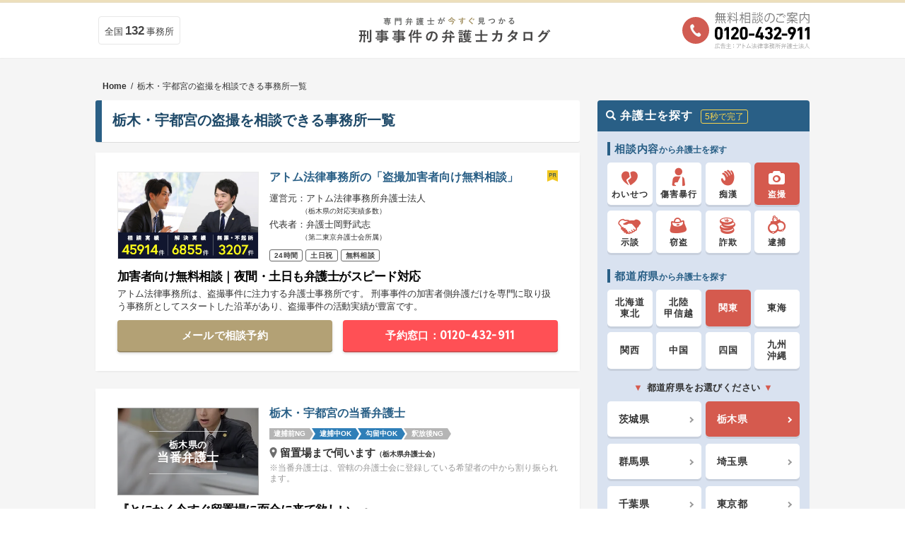

--- FILE ---
content_type: text/html; charset=UTF-8
request_url: https://xn--3kqa53a19httlcpjoi5f.com/office/a/tochigi/p/tousatsu/
body_size: 14194
content:


<!DOCTYPE html>
<html lang="ja" prefix="og: https://ogp.me/ns#">

<head>
    <meta charset="UTF-8">
    <link rel="pingback" href="https://xn--3kqa53a19httlcpjoi5f.com/xmlrpc.php" />
    <meta name="viewport" content="width=device-width,initial-scale=1">
    <meta name="format-detection" content="telephone=no">

    
<!-- Google Tag Manager for WordPress by gtm4wp.com -->
<script data-cfasync="false" data-pagespeed-no-defer>
	var gtm4wp_datalayer_name = "dataLayer";
	var dataLayer = dataLayer || [];
</script>
<!-- End Google Tag Manager for WordPress by gtm4wp.com -->
<!-- Search Engine Optimization by Rank Math - https://rankmath.com/ -->
<title>栃木・宇都宮の「盗撮」おすすめ弁護士一覧｜無料相談受付中</title>
<meta name="description" content="刑事弁護士の選び方・探し方ランキングを大公開。弁護士費用・無料相談や逮捕・示談に関する情報のほか、栃木・宇都宮の「盗撮」を扱う弁護士の口コミ・評判を徹底調査。"/>
<meta name="robots" content="follow, index, max-snippet:-1, max-video-preview:-1, max-image-preview:large"/>
<link rel="canonical" href="https://xn--3kqa53a19httlcpjoi5f.com/office/a/tochigi/p/tousatsu/" />
<meta property="og:locale" content="ja_JP" />
<meta property="og:type" content="article" />
<meta property="og:title" content="栃木・宇都宮の「盗撮」おすすめ弁護士一覧｜無料相談受付中" />
<meta property="og:description" content="刑事弁護士の選び方・探し方ランキングを大公開。弁護士費用・無料相談や逮捕・示談に関する情報のほか、栃木・宇都宮の「盗撮」を扱う弁護士の口コミ・評判を徹底調査。" />
<meta property="og:url" content="https://xn--3kqa53a19httlcpjoi5f.com/office/a/tochigi/p/tousatsu/" />
<meta property="og:site_name" content="刑事事件弁護士カタログ" />
<meta property="og:image" content="https://xn--3kqa53a19httlcpjoi5f.com/wp-content/uploads/ogp.jpg" />
<meta property="og:image:secure_url" content="https://xn--3kqa53a19httlcpjoi5f.com/wp-content/uploads/ogp.jpg" />
<meta property="og:image:width" content="1200" />
<meta property="og:image:height" content="630" />
<meta property="og:image:alt" content="刑事事件に強い弁護士が逮捕前科示談のお悩みを解決" />
<meta property="og:image:type" content="image/jpeg" />
<meta name="twitter:card" content="summary_large_image" />
<meta name="twitter:title" content="栃木・宇都宮の「盗撮」おすすめ弁護士一覧｜無料相談受付中" />
<meta name="twitter:description" content="刑事弁護士の選び方・探し方ランキングを大公開。弁護士費用・無料相談や逮捕・示談に関する情報のほか、栃木・宇都宮の「盗撮」を扱う弁護士の口コミ・評判を徹底調査。" />
<meta name="twitter:image" content="https://xn--3kqa53a19httlcpjoi5f.com/wp-content/uploads/ogp.jpg" />
<meta name="twitter:label1" content="法律事務所" />
<meta name="twitter:data1" content="3" />
<script type="application/ld+json" class="rank-math-schema">{"@context":"https://schema.org","@graph":[{"@type":"LegalService","@id":"https://xn--3kqa53a19httlcpjoi5f.com/#organization","name":"\u30a2\u30c8\u30e0\u6cd5\u5f8b\u60c5\u5831\u682a\u5f0f\u4f1a\u793e","url":"https://xn--3kqa53a19httlcpjoi5f.com","logo":{"@type":"ImageObject","@id":"https://xn--3kqa53a19httlcpjoi5f.com/#logo","url":"https://xn--3kqa53a19httlcpjoi5f.com/wp-content/uploads/ogp.jpg","contentUrl":"https://xn--3kqa53a19httlcpjoi5f.com/wp-content/uploads/ogp.jpg","caption":"\u5211\u4e8b\u4e8b\u4ef6\u5f01\u8b77\u58eb\u30ab\u30bf\u30ed\u30b0","inLanguage":"ja","width":"1200","height":"630"},"openingHours":["Monday,Tuesday,Wednesday,Thursday,Friday,Saturday,Sunday 09:00-17:00"],"image":{"@id":"https://xn--3kqa53a19httlcpjoi5f.com/#logo"}},{"@type":"WebSite","@id":"https://xn--3kqa53a19httlcpjoi5f.com/#website","url":"https://xn--3kqa53a19httlcpjoi5f.com","name":"\u5211\u4e8b\u4e8b\u4ef6\u5f01\u8b77\u58eb\u30ab\u30bf\u30ed\u30b0","publisher":{"@id":"https://xn--3kqa53a19httlcpjoi5f.com/#organization"},"inLanguage":"ja"},{"@type":"CollectionPage","@id":"https://xn--3kqa53a19httlcpjoi5f.com/office/a/tochigi/p/tousatsu/#webpage","url":"https://xn--3kqa53a19httlcpjoi5f.com/office/a/tochigi/p/tousatsu/","name":"\u6803\u6728\u30fb\u5b87\u90fd\u5bae\u306e\u300c\u76d7\u64ae\u300d\u304a\u3059\u3059\u3081\u5f01\u8b77\u58eb\u4e00\u89a7\uff5c\u7121\u6599\u76f8\u8ac7\u53d7\u4ed8\u4e2d","isPartOf":{"@id":"https://xn--3kqa53a19httlcpjoi5f.com/#website"},"inLanguage":"ja"}]}</script>
<!-- /Rank Math WordPress SEO プラグイン -->

<link rel='dns-prefetch' href='//www.google-analytics.com' />
<link rel='dns-prefetch' href='//www.googletagmanager.com' />
<link rel='dns-prefetch' href='//j.clarity.ms' />
<link rel='preconnect' href='https://www.google-analytics.com' />
<link rel='preconnect' href='https://www.googletagmanager.com' />
<link rel='preconnect' href='https://j.clarity.ms' />
<link rel="alternate" type="application/rss+xml" title="刑事事件弁護士カタログ &raquo; フィード" href="https://xn--3kqa53a19httlcpjoi5f.com/feed/" />
<link rel="alternate" type="application/rss+xml" title="刑事事件弁護士カタログ &raquo; コメントフィード" href="https://xn--3kqa53a19httlcpjoi5f.com/comments/feed/" />
<script type="text/javascript" id="wpp-js" src="https://xn--3kqa53a19httlcpjoi5f.com/wp-content/plugins/wordpress-popular-posts/assets/js/wpp.min.js?ver=7.2.0" data-sampling="1" data-sampling-rate="100" data-api-url="https://xn--3kqa53a19httlcpjoi5f.com/wp-json/wordpress-popular-posts" data-post-id="0" data-token="1cfb252999" data-lang="0" data-debug="0"></script>
<link rel="alternate" type="application/rss+xml" title="刑事事件弁護士カタログ &raquo; 法律事務所 フィード" href="https://xn--3kqa53a19httlcpjoi5f.com/office/?feed=rss2" />
<link rel='stylesheet' id='wp-block-library-css' href='https://xn--3kqa53a19httlcpjoi5f.com/wp-includes/css/dist/block-library/style.min.css' type='text/css' media='all' />
<style id='classic-theme-styles-inline-css' type='text/css'>
/*! This file is auto-generated */
.wp-block-button__link{color:#fff;background-color:#32373c;border-radius:9999px;box-shadow:none;text-decoration:none;padding:calc(.667em + 2px) calc(1.333em + 2px);font-size:1.125em}.wp-block-file__button{background:#32373c;color:#fff;text-decoration:none}
</style>
<style id='global-styles-inline-css' type='text/css'>
body{--wp--preset--color--black: #000000;--wp--preset--color--cyan-bluish-gray: #abb8c3;--wp--preset--color--white: #ffffff;--wp--preset--color--pale-pink: #f78da7;--wp--preset--color--vivid-red: #cf2e2e;--wp--preset--color--luminous-vivid-orange: #ff6900;--wp--preset--color--luminous-vivid-amber: #fcb900;--wp--preset--color--light-green-cyan: #7bdcb5;--wp--preset--color--vivid-green-cyan: #00d084;--wp--preset--color--pale-cyan-blue: #8ed1fc;--wp--preset--color--vivid-cyan-blue: #0693e3;--wp--preset--color--vivid-purple: #9b51e0;--wp--preset--gradient--vivid-cyan-blue-to-vivid-purple: linear-gradient(135deg,rgba(6,147,227,1) 0%,rgb(155,81,224) 100%);--wp--preset--gradient--light-green-cyan-to-vivid-green-cyan: linear-gradient(135deg,rgb(122,220,180) 0%,rgb(0,208,130) 100%);--wp--preset--gradient--luminous-vivid-amber-to-luminous-vivid-orange: linear-gradient(135deg,rgba(252,185,0,1) 0%,rgba(255,105,0,1) 100%);--wp--preset--gradient--luminous-vivid-orange-to-vivid-red: linear-gradient(135deg,rgba(255,105,0,1) 0%,rgb(207,46,46) 100%);--wp--preset--gradient--very-light-gray-to-cyan-bluish-gray: linear-gradient(135deg,rgb(238,238,238) 0%,rgb(169,184,195) 100%);--wp--preset--gradient--cool-to-warm-spectrum: linear-gradient(135deg,rgb(74,234,220) 0%,rgb(151,120,209) 20%,rgb(207,42,186) 40%,rgb(238,44,130) 60%,rgb(251,105,98) 80%,rgb(254,248,76) 100%);--wp--preset--gradient--blush-light-purple: linear-gradient(135deg,rgb(255,206,236) 0%,rgb(152,150,240) 100%);--wp--preset--gradient--blush-bordeaux: linear-gradient(135deg,rgb(254,205,165) 0%,rgb(254,45,45) 50%,rgb(107,0,62) 100%);--wp--preset--gradient--luminous-dusk: linear-gradient(135deg,rgb(255,203,112) 0%,rgb(199,81,192) 50%,rgb(65,88,208) 100%);--wp--preset--gradient--pale-ocean: linear-gradient(135deg,rgb(255,245,203) 0%,rgb(182,227,212) 50%,rgb(51,167,181) 100%);--wp--preset--gradient--electric-grass: linear-gradient(135deg,rgb(202,248,128) 0%,rgb(113,206,126) 100%);--wp--preset--gradient--midnight: linear-gradient(135deg,rgb(2,3,129) 0%,rgb(40,116,252) 100%);--wp--preset--font-size--small: 13px;--wp--preset--font-size--medium: 20px;--wp--preset--font-size--large: 36px;--wp--preset--font-size--x-large: 42px;--wp--preset--spacing--20: 0.44rem;--wp--preset--spacing--30: 0.67rem;--wp--preset--spacing--40: 1rem;--wp--preset--spacing--50: 1.5rem;--wp--preset--spacing--60: 2.25rem;--wp--preset--spacing--70: 3.38rem;--wp--preset--spacing--80: 5.06rem;--wp--preset--shadow--natural: 6px 6px 9px rgba(0, 0, 0, 0.2);--wp--preset--shadow--deep: 12px 12px 50px rgba(0, 0, 0, 0.4);--wp--preset--shadow--sharp: 6px 6px 0px rgba(0, 0, 0, 0.2);--wp--preset--shadow--outlined: 6px 6px 0px -3px rgba(255, 255, 255, 1), 6px 6px rgba(0, 0, 0, 1);--wp--preset--shadow--crisp: 6px 6px 0px rgba(0, 0, 0, 1);}:where(.is-layout-flex){gap: 0.5em;}:where(.is-layout-grid){gap: 0.5em;}body .is-layout-flex{display: flex;}body .is-layout-flex{flex-wrap: wrap;align-items: center;}body .is-layout-flex > *{margin: 0;}body .is-layout-grid{display: grid;}body .is-layout-grid > *{margin: 0;}:where(.wp-block-columns.is-layout-flex){gap: 2em;}:where(.wp-block-columns.is-layout-grid){gap: 2em;}:where(.wp-block-post-template.is-layout-flex){gap: 1.25em;}:where(.wp-block-post-template.is-layout-grid){gap: 1.25em;}.has-black-color{color: var(--wp--preset--color--black) !important;}.has-cyan-bluish-gray-color{color: var(--wp--preset--color--cyan-bluish-gray) !important;}.has-white-color{color: var(--wp--preset--color--white) !important;}.has-pale-pink-color{color: var(--wp--preset--color--pale-pink) !important;}.has-vivid-red-color{color: var(--wp--preset--color--vivid-red) !important;}.has-luminous-vivid-orange-color{color: var(--wp--preset--color--luminous-vivid-orange) !important;}.has-luminous-vivid-amber-color{color: var(--wp--preset--color--luminous-vivid-amber) !important;}.has-light-green-cyan-color{color: var(--wp--preset--color--light-green-cyan) !important;}.has-vivid-green-cyan-color{color: var(--wp--preset--color--vivid-green-cyan) !important;}.has-pale-cyan-blue-color{color: var(--wp--preset--color--pale-cyan-blue) !important;}.has-vivid-cyan-blue-color{color: var(--wp--preset--color--vivid-cyan-blue) !important;}.has-vivid-purple-color{color: var(--wp--preset--color--vivid-purple) !important;}.has-black-background-color{background-color: var(--wp--preset--color--black) !important;}.has-cyan-bluish-gray-background-color{background-color: var(--wp--preset--color--cyan-bluish-gray) !important;}.has-white-background-color{background-color: var(--wp--preset--color--white) !important;}.has-pale-pink-background-color{background-color: var(--wp--preset--color--pale-pink) !important;}.has-vivid-red-background-color{background-color: var(--wp--preset--color--vivid-red) !important;}.has-luminous-vivid-orange-background-color{background-color: var(--wp--preset--color--luminous-vivid-orange) !important;}.has-luminous-vivid-amber-background-color{background-color: var(--wp--preset--color--luminous-vivid-amber) !important;}.has-light-green-cyan-background-color{background-color: var(--wp--preset--color--light-green-cyan) !important;}.has-vivid-green-cyan-background-color{background-color: var(--wp--preset--color--vivid-green-cyan) !important;}.has-pale-cyan-blue-background-color{background-color: var(--wp--preset--color--pale-cyan-blue) !important;}.has-vivid-cyan-blue-background-color{background-color: var(--wp--preset--color--vivid-cyan-blue) !important;}.has-vivid-purple-background-color{background-color: var(--wp--preset--color--vivid-purple) !important;}.has-black-border-color{border-color: var(--wp--preset--color--black) !important;}.has-cyan-bluish-gray-border-color{border-color: var(--wp--preset--color--cyan-bluish-gray) !important;}.has-white-border-color{border-color: var(--wp--preset--color--white) !important;}.has-pale-pink-border-color{border-color: var(--wp--preset--color--pale-pink) !important;}.has-vivid-red-border-color{border-color: var(--wp--preset--color--vivid-red) !important;}.has-luminous-vivid-orange-border-color{border-color: var(--wp--preset--color--luminous-vivid-orange) !important;}.has-luminous-vivid-amber-border-color{border-color: var(--wp--preset--color--luminous-vivid-amber) !important;}.has-light-green-cyan-border-color{border-color: var(--wp--preset--color--light-green-cyan) !important;}.has-vivid-green-cyan-border-color{border-color: var(--wp--preset--color--vivid-green-cyan) !important;}.has-pale-cyan-blue-border-color{border-color: var(--wp--preset--color--pale-cyan-blue) !important;}.has-vivid-cyan-blue-border-color{border-color: var(--wp--preset--color--vivid-cyan-blue) !important;}.has-vivid-purple-border-color{border-color: var(--wp--preset--color--vivid-purple) !important;}.has-vivid-cyan-blue-to-vivid-purple-gradient-background{background: var(--wp--preset--gradient--vivid-cyan-blue-to-vivid-purple) !important;}.has-light-green-cyan-to-vivid-green-cyan-gradient-background{background: var(--wp--preset--gradient--light-green-cyan-to-vivid-green-cyan) !important;}.has-luminous-vivid-amber-to-luminous-vivid-orange-gradient-background{background: var(--wp--preset--gradient--luminous-vivid-amber-to-luminous-vivid-orange) !important;}.has-luminous-vivid-orange-to-vivid-red-gradient-background{background: var(--wp--preset--gradient--luminous-vivid-orange-to-vivid-red) !important;}.has-very-light-gray-to-cyan-bluish-gray-gradient-background{background: var(--wp--preset--gradient--very-light-gray-to-cyan-bluish-gray) !important;}.has-cool-to-warm-spectrum-gradient-background{background: var(--wp--preset--gradient--cool-to-warm-spectrum) !important;}.has-blush-light-purple-gradient-background{background: var(--wp--preset--gradient--blush-light-purple) !important;}.has-blush-bordeaux-gradient-background{background: var(--wp--preset--gradient--blush-bordeaux) !important;}.has-luminous-dusk-gradient-background{background: var(--wp--preset--gradient--luminous-dusk) !important;}.has-pale-ocean-gradient-background{background: var(--wp--preset--gradient--pale-ocean) !important;}.has-electric-grass-gradient-background{background: var(--wp--preset--gradient--electric-grass) !important;}.has-midnight-gradient-background{background: var(--wp--preset--gradient--midnight) !important;}.has-small-font-size{font-size: var(--wp--preset--font-size--small) !important;}.has-medium-font-size{font-size: var(--wp--preset--font-size--medium) !important;}.has-large-font-size{font-size: var(--wp--preset--font-size--large) !important;}.has-x-large-font-size{font-size: var(--wp--preset--font-size--x-large) !important;}
.wp-block-navigation a:where(:not(.wp-element-button)){color: inherit;}
:where(.wp-block-post-template.is-layout-flex){gap: 1.25em;}:where(.wp-block-post-template.is-layout-grid){gap: 1.25em;}
:where(.wp-block-columns.is-layout-flex){gap: 2em;}:where(.wp-block-columns.is-layout-grid){gap: 2em;}
.wp-block-pullquote{font-size: 1.5em;line-height: 1.6;}
</style>
<link rel='stylesheet' id='beautiful-taxonomy-filters-basic-css' href='https://xn--3kqa53a19httlcpjoi5f.com/wp-content/plugins/beautiful-taxonomy-filters/public/css/beautiful-taxonomy-filters-base.min.css' type='text/css' media='all' />
<link rel='stylesheet' id='wordpress-popular-posts-css-css' href='https://xn--3kqa53a19httlcpjoi5f.com/wp-content/cache/autoptimize/css/autoptimize_single_cff4a50b569f9d814cfe56378d2d03f7.css' type='text/css' media='all' />
<link rel='stylesheet' id='liveblog-style-css' href='https://xn--3kqa53a19httlcpjoi5f.com/wp-content/cache/autoptimize/css/autoptimize_single_0b2278fc1c014c165bbc423e7b3fe627.css' type='text/css' media='all' />
<link rel='stylesheet' id='slickcss-css' href='https://xn--3kqa53a19httlcpjoi5f.com/wp-content/cache/autoptimize/css/autoptimize_single_458d8e510ac81d6a079a25d76faac705.css' type='text/css' media='all' />
<link rel='stylesheet' id='slickcsstheme-css' href='https://xn--3kqa53a19httlcpjoi5f.com/wp-content/cache/autoptimize/css/autoptimize_single_e590ab4680de0bda8839c1c288ba1635.css' type='text/css' media='all' />
<style id='akismet-widget-style-inline-css' type='text/css'>

			.a-stats {
				--akismet-color-mid-green: #357b49;
				--akismet-color-white: #fff;
				--akismet-color-light-grey: #f6f7f7;

				max-width: 350px;
				width: auto;
			}

			.a-stats * {
				all: unset;
				box-sizing: border-box;
			}

			.a-stats strong {
				font-weight: 600;
			}

			.a-stats a.a-stats__link,
			.a-stats a.a-stats__link:visited,
			.a-stats a.a-stats__link:active {
				background: var(--akismet-color-mid-green);
				border: none;
				box-shadow: none;
				border-radius: 8px;
				color: var(--akismet-color-white);
				cursor: pointer;
				display: block;
				font-family: -apple-system, BlinkMacSystemFont, 'Segoe UI', 'Roboto', 'Oxygen-Sans', 'Ubuntu', 'Cantarell', 'Helvetica Neue', sans-serif;
				font-weight: 500;
				padding: 12px;
				text-align: center;
				text-decoration: none;
				transition: all 0.2s ease;
			}

			/* Extra specificity to deal with TwentyTwentyOne focus style */
			.widget .a-stats a.a-stats__link:focus {
				background: var(--akismet-color-mid-green);
				color: var(--akismet-color-white);
				text-decoration: none;
			}

			.a-stats a.a-stats__link:hover {
				filter: brightness(110%);
				box-shadow: 0 4px 12px rgba(0, 0, 0, 0.06), 0 0 2px rgba(0, 0, 0, 0.16);
			}

			.a-stats .count {
				color: var(--akismet-color-white);
				display: block;
				font-size: 1.5em;
				line-height: 1.4;
				padding: 0 13px;
				white-space: nowrap;
			}
		
</style>
<script type="text/javascript" src="https://xn--3kqa53a19httlcpjoi5f.com/wp-includes/js/jquery/jquery.min.js" id="jquery-core-js"></script>





<link rel="https://api.w.org/" href="https://xn--3kqa53a19httlcpjoi5f.com/wp-json/" /><link rel="EditURI" type="application/rsd+xml" title="RSD" href="https://xn--3kqa53a19httlcpjoi5f.com/xmlrpc.php?rsd" />
<meta name="generator" content="WordPress 6.5.5" />
<style type="text/css">div#toc_container {width: 100%;}</style>
<!-- Google Tag Manager for WordPress by gtm4wp.com -->
<!-- GTM Container placement set to footer -->
<script data-cfasync="false" data-pagespeed-no-defer type="text/javascript">
	var dataLayer_content = {"pagePostType":"office","pagePostType2":"tax-office","pageCategory":[]};
	dataLayer.push( dataLayer_content );
</script>
<script data-cfasync="false">
(function(w,d,s,l,i){w[l]=w[l]||[];w[l].push({'gtm.start':
new Date().getTime(),event:'gtm.js'});var f=d.getElementsByTagName(s)[0],
j=d.createElement(s),dl=l!='dataLayer'?'&l='+l:'';j.async=true;j.src=
'//www.googletagmanager.com/gtm.js?id='+i+dl;f.parentNode.insertBefore(j,f);
})(window,document,'script','dataLayer','GTM-P6TJVFP');
</script>
<!-- End Google Tag Manager for WordPress by gtm4wp.com -->            <style id="wpp-loading-animation-styles">@-webkit-keyframes bgslide{from{background-position-x:0}to{background-position-x:-200%}}@keyframes bgslide{from{background-position-x:0}to{background-position-x:-200%}}.wpp-widget-block-placeholder,.wpp-shortcode-placeholder{margin:0 auto;width:60px;height:3px;background:#dd3737;background:linear-gradient(90deg,#dd3737 0%,#571313 10%,#dd3737 100%);background-size:200% auto;border-radius:3px;-webkit-animation:bgslide 1s infinite linear;animation:bgslide 1s infinite linear}</style>
            <style type="text/css">.broken_link, a.broken_link {
	text-decoration: line-through;
}</style><style type="text/css">.removed_link, a.removed_link {
	text-decoration: line-through;
}</style>
    <script>
    var $ = jQuery.noConflict();
    </script>

    <link rel="icon" href="https://xn--3kqa53a19httlcpjoi5f.com/wp-content/themes/liveblog_2021/img/fav_mobile.png" sizes="32x32" />
    <link rel="icon" href="https://xn--3kqa53a19httlcpjoi5f.com/wp-content/themes/liveblog_2021/img/fav_mobile.png" sizes="192x192" />
    <link rel="apple-touch-icon" sizes="192x192" href="https://xn--3kqa53a19httlcpjoi5f.com/wp-content/themes/liveblog_2021/img/fav_mobile.png">
    <meta name="msapplication-TileImage" content="https://xn--3kqa53a19httlcpjoi5f.com/wp-content/themes/liveblog_2021/img/fav_mobile.png" />

    <link rel="stylesheet" type="text/css" href="https://xn--3kqa53a19httlcpjoi5f.com/wp-content/cache/autoptimize/css/autoptimize_single_8db5cb63b5f3d6b782053ab6d18c3096.css">
    <link rel="stylesheet" type="text/css" href="https://xn--3kqa53a19httlcpjoi5f.com/wp-content/cache/autoptimize/css/autoptimize_single_2a013a7c98bf88f1f92706953f968cc0.css">
    <link rel="stylesheet" type="text/css" href="https://xn--3kqa53a19httlcpjoi5f.com/wp-content/cache/autoptimize/css/autoptimize_single_5620344e83c4e8751c57493219fe66b0.css" media="all">

            <link rel="stylesheet" type="text/css" href="https://xn--3kqa53a19httlcpjoi5f.com/wp-content/cache/autoptimize/css/autoptimize_single_e98f0ca064b68e8e9c488475dd910231.css" media="all">
            <link rel="stylesheet" type="text/css" href="https://xn--3kqa53a19httlcpjoi5f.com/wp-content/cache/autoptimize/css/autoptimize_single_19bd83ead06c51ca85cf663535300c61.css" media="all">
            <link rel="stylesheet" type="text/css" href="https://xn--3kqa53a19httlcpjoi5f.com/wp-content/cache/autoptimize/css/autoptimize_single_7ff98e0c77316a41b6ab0c0eaafdda2f.css" media="all">
            <link rel="preconnect" href="https://fonts.googleapis.com">
    <link rel="preconnect" href="https://fonts.gstatic.com" crossorigin>
    <link href="https://fonts.googleapis.com/css2?family=Tauri&display=swap" rel="stylesheet">
        
    
</head>


<body id="blog" class="archive post-type-archive post-type-archive-office main btf-archive btf-filtered" itemscope itemtype="http://schema.org/WebPage">
    <div id="fb-root"></div>
    
     

    <header>
        <div class="header_container">
            <div class="top-border"><span class="border-list"></span></div>
            <div class="header">
                <div class="header_inner">

                                            <div class="law_firms_num">
                            <div>全国<b>132</b>事務所</div>
                        </div>
                        <div id="logo"> <a class="header_logo" href="https://xn--3kqa53a19httlcpjoi5f.com/" data-wpel-link="internal" target="_self"> <img
                                    src="https://xn--3kqa53a19httlcpjoi5f.com/wp-content/themes/liveblog_2021/img/logo.svg" width="300" height="63"
                                    alt="刑事事件弁護士カタログ｜専門弁護士の口コミ評判をチェック"></a></div>
                         
                            <div class="header_tel">
                                <div class="tel_ico_2020"><noscript><img src="https://xn--3kqa53a19httlcpjoi5f.com/wp-content/themes/liveblog_2021/img/tel.svg" width="40" height="40" alt=""></noscript><img class="lazyload" src='data:image/svg+xml,%3Csvg%20xmlns=%22http://www.w3.org/2000/svg%22%20viewBox=%220%200%2040%2040%22%3E%3C/svg%3E' data-src="https://xn--3kqa53a19httlcpjoi5f.com/wp-content/themes/liveblog_2021/img/tel.svg" width="40" height="40" alt="">
                                </div>
                                <div class="tel_block">
                                    <noscript><img src="https://xn--3kqa53a19httlcpjoi5f.com/wp-content/themes/liveblog_2021/img/denwasoudan.svg"
                                        alt="無料相談のご案内" style="margin-bottom: 5px;" width="300" height="35"></noscript><img class="lazyload" src='data:image/svg+xml,%3Csvg%20xmlns=%22http://www.w3.org/2000/svg%22%20viewBox=%220%200%20300%2035%22%3E%3C/svg%3E' data-src="https://xn--3kqa53a19httlcpjoi5f.com/wp-content/themes/liveblog_2021/img/denwasoudan.svg"
                                        alt="無料相談のご案内" style="margin-bottom: 5px;" width="300" height="35">
                                    <noscript><img src="https://xn--3kqa53a19httlcpjoi5f.com/wp-content/themes/liveblog_2021/img/tel-num.svg" alt="0120-432-911"
                                        style="margin-bottom: 5px;" width="300" height="40"></noscript><img class="lazyload" src='data:image/svg+xml,%3Csvg%20xmlns=%22http://www.w3.org/2000/svg%22%20viewBox=%220%200%20300%2040%22%3E%3C/svg%3E' data-src="https://xn--3kqa53a19httlcpjoi5f.com/wp-content/themes/liveblog_2021/img/tel-num.svg" alt="0120-432-911"
                                        style="margin-bottom: 5px;" width="300" height="40">
                                    <noscript><img src="https://xn--3kqa53a19httlcpjoi5f.com/wp-content/themes/liveblog_2021/img/ad-label.svg"
                                        alt="広告主：アトム法律事務所弁護士法人" width="300" height="18"></noscript><img class="lazyload" src='data:image/svg+xml,%3Csvg%20xmlns=%22http://www.w3.org/2000/svg%22%20viewBox=%220%200%20300%2018%22%3E%3C/svg%3E' data-src="https://xn--3kqa53a19httlcpjoi5f.com/wp-content/themes/liveblog_2021/img/ad-label.svg"
                                        alt="広告主：アトム法律事務所弁護士法人" width="300" height="18">
                                </div>
                            </div>
                         

                                    </div>
            </div>
        </div>


                            </header>
<div class="main-wrapper clearfix">
	<main class="main-content">

	<div id="main" class="new_todoufuken">

    
    <div id="page" class="flex-content">
        <div class="content-area mainbar">

            <div class="breadcrumbs">
                                <a href="/" data-wpel-link="internal" target="_self">Home</a>&nbsp;&nbsp;/&nbsp;&nbsp;栃木・宇都宮の盗撮を相談できる事務所一覧            </div>


            <header class="nt_head">
                <h1 class="nt_headttl">栃木・宇都宮の盗撮を相談できる事務所一覧</h1>
            </header>

            

            <section class="new_todoufukenB">
                <article class="nt_officeitem pr">

  <i class="pr"></i>
  <h2 class="nti_name">アトム法律事務所の「盗撮加害者向け無料相談」</h2>

  <div class="nti_body">
    <div class="nti_img">
            <img width="680" height="420" src="https://xn--3kqa53a19httlcpjoi5f.com/wp-content/uploads/atom1-2019.jpg" class="attachment-full size-full wp-post-image" alt="atom1 2019" decoding="async" fetchpriority="high" srcset="https://xn--3kqa53a19httlcpjoi5f.com/wp-content/uploads/atom1-2019.jpg 680w, https://xn--3kqa53a19httlcpjoi5f.com/wp-content/uploads/atom1-2019-630x389.jpg 630w, https://xn--3kqa53a19httlcpjoi5f.com/wp-content/uploads/atom1-2019-160x98.jpg 160w, https://xn--3kqa53a19httlcpjoi5f.com/wp-content/uploads/atom1-2019-210x130.jpg 210w" sizes="(max-width: 680px) 100vw, 680px" title="法律事務所 1">    </div>
    <div class="nti_accese">
      <p class="nti_eki none">運営元：アトム法律事務所弁護士法人<span>（栃木県の対応実績多数）</span><br>代表者：弁護士岡野武志<span>（第二東京弁護士会所属）</span></p>
      <ul class="nti_icon">
        <li>24時間</li><li>土日祝</li><li>無料相談</li>      </ul>
    </div>
  </div>

  <h3 class="nti_maincopy">加害者向け無料相談｜夜間・土日も弁護士がスピード対応</h3>
  <p class="nti_txt">アトム法律事務所は、盗撮事件に注力する弁護士事務所です。 刑事事件の加害者側弁護だけを専門に取り扱う事務所としてスタートした沿革があり、盗撮事件の活動実績が豊富です。</p>

  <div class="nti_contact">

    <a class="Form GT_office_archive" href="https://atombengo.com/contact" taget="_blank" data-wpel-link="external" target="_blank" rel="nofollow">メールで相談予約</a>    <a class="Tel GT_office_archive telbtn" href="tel:0120-432-911" data-wpel-link="internal" target="_self"><span class="sp">電話で相談予約</span><span class="pc">予約窓口：0120-432-911</span></a>
  </div>

</article>

	<article class="nt_officeitem sp">
    
      <h2 class="nti_name">栃木・宇都宮の当番弁護士</h2>
        <div class="nti_nagare">
          <span class="off">逮捕前NG</span><span>逮捕中OK</span><span>勾留中OK</span><span class="off">釈放後NG</span>
        </div>
      
      <div class="nti_body">
        <div class="nti_img">
          <p><span><b>栃木県の</b>当番弁護士</span></p>
          <noscript><img src="https://xn--3kqa53a19httlcpjoi5f.com/wp-content/themes/liveblog_2021/img/touban1.jpg" alt="当番弁護士のイメージ" width="316" height="195"></noscript><img class="lazyload" src='data:image/svg+xml,%3Csvg%20xmlns=%22http://www.w3.org/2000/svg%22%20viewBox=%220%200%20316%20195%22%3E%3C/svg%3E' data-src="https://xn--3kqa53a19httlcpjoi5f.com/wp-content/themes/liveblog_2021/img/touban1.jpg" alt="当番弁護士のイメージ" width="316" height="195">
        </div>
        <div class="nti_accese">
          <p class="nti_eki">留置場まで伺います<span>（栃木県弁護士会）</span></p>
          <p class="nti_add">※当番弁護士は、管轄の弁護士会に登録している希望者の中から割り振られます。</p>
        </div>
      </div>

      <h3 class="nti_maincopy">『とにかく今すぐ留置場に面会に来て欲しい…』</h3>
      <p class="nti_txt">当番弁護士制度の特徴は逮捕後すぐに来てくれること。最初の1回限りですが、逮捕されている留置場まで来て、無料で面会してくれるのは心強いです。</p>
    
    <div class="nti_contact">
      <a class="btn_page" href="/touban-3/" data-wpel-link="internal" target="_self">当番弁護士とは</a>
      <a class="CallOthers GT_office_archive telbtn" href="tel:028-689-9002" data-wpel-link="internal" target="_self">
      	<span class="sp">電話で面会予約</span>
      	<span class="pc">予約窓口：028-689-9002</span>
      </a>
    </div>
    
  </article>


  <article class="nt_officeitem sp">

      <h2 class="nti_name">栃木・宇都宮の国選弁護制度（起訴前）</h2>
        <div class="nti_nagare">
          <span class="off">逮捕前NG</span><span class="off">逮捕中NG</span><span>勾留中OK</span><span class="off">釈放後NG</span>
        </div>
      
      <div class="nti_body">
        <div class="nti_img">
          <p><span><b>栃木県の</b>国選弁護制度</span></p>
          <noscript><img src="https://xn--3kqa53a19httlcpjoi5f.com/wp-content/themes/liveblog_2021/img/kokusen1.jpg" alt="国選弁護士のイメージ" width="318" height="196"></noscript><img class="lazyload" src='data:image/svg+xml,%3Csvg%20xmlns=%22http://www.w3.org/2000/svg%22%20viewBox=%220%200%20318%20196%22%3E%3C/svg%3E' data-src="https://xn--3kqa53a19httlcpjoi5f.com/wp-content/themes/liveblog_2021/img/kokusen1.jpg" alt="国選弁護士のイメージ" width="318" height="196">
        </div>
        <div class="nti_accese">
          <p class="nti_eki">宇都宮駅<span>（法テラス栃木）</span></p>
          <p class="nti_add">※法テラスが指名する候補者から裁判所が選任します</p>
        </div>
      </div>

      <h3 class="nti_maincopy">『私選の弁護士費用が払えない…』</h3>
      <p class="nti_txt">国選弁護人の特徴は何と言っても費用0円で弁護活動を依頼できること。ただし、起訴前の場合、勾留されていない、資力が50万円以上などの方は対象外です。</p>
    
    <div class="nti_contact">
      <a class="btn_page" href="/kokusen-6/" data-wpel-link="internal" target="_self">国選弁護人とは</a>
      <a class="CallOthers GT_office_archive komeari telbtn" href="tel:050-3383-5395" data-wpel-link="internal" target="_self">
      	<span class="sp">法テラスにたずねる<span class="kome">※依頼窓口ではありません</span></span>
      	<span class="pc">法テラス：050-3383-5395<span class="kome">※依頼窓口ではありません</span></span>
      </a>
    </div>
    
  </article>
<article class="nt_officeitem"
    >

    <a class="nti_link" href="https://xn--3kqa53a19httlcpjoi5f.com/office/68195/" data-wpel-link="internal" target="_self">
                <h2 class="nti_name">弁護士法人ALG＆Associates宇都宮法律事務所</h2>
        <div class="nti_nagare">
            <span>逮捕前OK</span><span>逮捕中OK</span><span>勾留中OK</span><span>釈放後OK</span>
        </div>

        <div class="nti_body">
            <div class="nti_img">
                                <noscript><img width="300" height="185" src="https://xn--3kqa53a19httlcpjoi5f.com/wp-content/uploads/alg1-300x185.jpg" class="attachment-medium size-medium wp-post-image" alt="alg1" decoding="async" srcset="https://xn--3kqa53a19httlcpjoi5f.com/wp-content/uploads/alg1-300x185.jpg 300w, https://xn--3kqa53a19httlcpjoi5f.com/wp-content/uploads/alg1-160x98.jpg 160w, https://xn--3kqa53a19httlcpjoi5f.com/wp-content/uploads/alg1-210x130.jpg 210w, https://xn--3kqa53a19httlcpjoi5f.com/wp-content/uploads/alg1.jpg 680w" sizes="(max-width: 300px) 100vw, 300px" title="法律事務所 2"></noscript><img width="300" height="185" src='data:image/svg+xml,%3Csvg%20xmlns=%22http://www.w3.org/2000/svg%22%20viewBox=%220%200%20300%20185%22%3E%3C/svg%3E' data-src="https://xn--3kqa53a19httlcpjoi5f.com/wp-content/uploads/alg1-300x185.jpg" class="lazyload attachment-medium size-medium wp-post-image" alt="alg1" decoding="async" data-srcset="https://xn--3kqa53a19httlcpjoi5f.com/wp-content/uploads/alg1-300x185.jpg 300w, https://xn--3kqa53a19httlcpjoi5f.com/wp-content/uploads/alg1-160x98.jpg 160w, https://xn--3kqa53a19httlcpjoi5f.com/wp-content/uploads/alg1-210x130.jpg 210w, https://xn--3kqa53a19httlcpjoi5f.com/wp-content/uploads/alg1.jpg 680w" data-sizes="(max-width: 300px) 100vw, 300px" title="法律事務所 2">            </div>
            <div class="nti_accese">
                <p class="nti_eki">
                    宇都宮駅                </p>
                <p class="nti_add">宇都宮市大通り4-1-18 宇都宮大同生命ビル9階5</p>
                <ul class="nti_icon">
                    <li>24時間</li><li>無料相談</li>                </ul>
            </div>
        </div>

        <h3 class="nti_maincopy">20年のキャリアを誇る弁護士が率いる刑事弁護チーム</h3>
        <p class="nti_txt">弁護士法人ALG&Associatesは、各分野の専門知識をもった弁護士が集う「総合病院型」の法律事務所と、ワンストップのリーガルサービスを提供する法律事務所を目指し、創業者である弁護士金﨑浩之により設立された弁護士事務所です。</p>
    </a>

    <div class="nti_contact">

                <a class="Form GT_office_archive" href="https://keijibengo.avance-lg.com/contact/" taget="_blank" data-wpel-link="external" target="_blank" rel="nofollow">メールで相談予約</a>
        
                <a class="CallOthers GT_office_archive telbtn" href="tel:0120-773-405" data-wpel-link="internal" target="_self"><span class="sp">電話で相談予約</span><span class="pc">予約窓口：0120-773-405</span></a>

            </div>

        <small
        class="quote">引用元：https://keijibengo.avance-lg.com/</small>
    
</article><article class="nt_officeitem"
    >

    <a class="nti_link" href="https://xn--3kqa53a19httlcpjoi5f.com/office/148946/" data-wpel-link="internal" target="_self">
                <h2 class="nti_name">ベリーベスト法律事務所宇都宮オフィス</h2>
        <div class="nti_nagare">
            <span>逮捕前OK</span><span>逮捕中OK</span><span>勾留中OK</span><span>釈放後OK</span>
        </div>

        <div class="nti_body">
            <div class="nti_img">
                                <noscript><img width="630" height="389" src="https://xn--3kqa53a19httlcpjoi5f.com/wp-content/uploads/vbest1-630x389.jpg" class="attachment-medium size-medium wp-post-image" alt="vbest1" decoding="async" srcset="https://xn--3kqa53a19httlcpjoi5f.com/wp-content/uploads/vbest1-630x389.jpg 630w, https://xn--3kqa53a19httlcpjoi5f.com/wp-content/uploads/vbest1-160x98.jpg 160w, https://xn--3kqa53a19httlcpjoi5f.com/wp-content/uploads/vbest1-210x130.jpg 210w, https://xn--3kqa53a19httlcpjoi5f.com/wp-content/uploads/vbest1.jpg 680w" sizes="(max-width: 630px) 100vw, 630px" title="法律事務所 3"></noscript><img width="630" height="389" src='data:image/svg+xml,%3Csvg%20xmlns=%22http://www.w3.org/2000/svg%22%20viewBox=%220%200%20630%20389%22%3E%3C/svg%3E' data-src="https://xn--3kqa53a19httlcpjoi5f.com/wp-content/uploads/vbest1-630x389.jpg" class="lazyload attachment-medium size-medium wp-post-image" alt="vbest1" decoding="async" data-srcset="https://xn--3kqa53a19httlcpjoi5f.com/wp-content/uploads/vbest1-630x389.jpg 630w, https://xn--3kqa53a19httlcpjoi5f.com/wp-content/uploads/vbest1-160x98.jpg 160w, https://xn--3kqa53a19httlcpjoi5f.com/wp-content/uploads/vbest1-210x130.jpg 210w, https://xn--3kqa53a19httlcpjoi5f.com/wp-content/uploads/vbest1.jpg 680w" data-sizes="(max-width: 630px) 100vw, 630px" title="法律事務所 3">            </div>
            <div class="nti_accese">
                <p class="nti_eki">
                    東武宇都宮駅                </p>
                <p class="nti_add">宇都宮市中央一丁目1番1号 宇都宮アクシスビル3階</p>
                <ul class="nti_icon">
                    <li>土日祝</li>                </ul>
            </div>
        </div>

        <h3 class="nti_maincopy">手遅れになる前に弁護士が警察署へ急行します！</h3>
        <p class="nti_txt">ベリーベスト法律事務所では、主要都市に拠点があり、全国対応が可能です。
刑事弁護専門チームを中心に360名以上の弁護士が所属しており、平日夜、土日祝もお電話を受け付け、365日すぐに動けるよう待機しています。</p>
    </a>

    <div class="nti_contact">

                <a class="Form GT_office_archive" href="https://inquiry.vbest.jp/keiji/?_ga=1.128648585.480700645.1488178954" taget="_blank" data-wpel-link="external" target="_blank" rel="nofollow">メールで相談予約</a>
        
                <a class="CallOthers GT_office_archive telbtn" href="tel:0120-359-186" data-wpel-link="internal" target="_self"><span class="sp">電話で相談予約</span><span class="pc">予約窓口：0120-359-186</span></a>

            </div>

        <small
        class="quote">引用元：https://keiji.vbest.jp/</small>
    
</article><article class="nt_officeitem"
    >

    <a class="nti_link" href="https://xn--3kqa53a19httlcpjoi5f.com/office/68114/" data-wpel-link="internal" target="_self">
                <h2 class="nti_name">あまね宇都宮法律事務所</h2>
        <div class="nti_nagare">
            <span>逮捕前OK</span><span>逮捕中OK</span><span>勾留中OK</span><span>釈放後OK</span>
        </div>

        <div class="nti_body">
            <div class="nti_img">
                                <noscript><img width="300" height="185" src="https://xn--3kqa53a19httlcpjoi5f.com/wp-content/uploads/amane1-300x185.jpg" class="attachment-medium size-medium wp-post-image" alt="amane1" decoding="async" srcset="https://xn--3kqa53a19httlcpjoi5f.com/wp-content/uploads/amane1-300x185.jpg 300w, https://xn--3kqa53a19httlcpjoi5f.com/wp-content/uploads/amane1-160x98.jpg 160w, https://xn--3kqa53a19httlcpjoi5f.com/wp-content/uploads/amane1-210x130.jpg 210w, https://xn--3kqa53a19httlcpjoi5f.com/wp-content/uploads/amane1.jpg 680w" sizes="(max-width: 300px) 100vw, 300px" title="法律事務所 4"></noscript><img width="300" height="185" src='data:image/svg+xml,%3Csvg%20xmlns=%22http://www.w3.org/2000/svg%22%20viewBox=%220%200%20300%20185%22%3E%3C/svg%3E' data-src="https://xn--3kqa53a19httlcpjoi5f.com/wp-content/uploads/amane1-300x185.jpg" class="lazyload attachment-medium size-medium wp-post-image" alt="amane1" decoding="async" data-srcset="https://xn--3kqa53a19httlcpjoi5f.com/wp-content/uploads/amane1-300x185.jpg 300w, https://xn--3kqa53a19httlcpjoi5f.com/wp-content/uploads/amane1-160x98.jpg 160w, https://xn--3kqa53a19httlcpjoi5f.com/wp-content/uploads/amane1-210x130.jpg 210w, https://xn--3kqa53a19httlcpjoi5f.com/wp-content/uploads/amane1.jpg 680w" data-sizes="(max-width: 300px) 100vw, 300px" title="法律事務所 4">            </div>
            <div class="nti_accese">
                <p class="nti_eki">
                    宇都宮駅                </p>
                <p class="nti_add">宇都宮市駅前通り1-1-9 駅前通り第一ビル5階</p>
                <ul class="nti_icon">
                                    </ul>
            </div>
        </div>

        <h3 class="nti_maincopy">向き合う。今、お悩みのあなたに。</h3>
        <p class="nti_txt">お悩みにじっくり向き合い、いろいろな可能性を模索して最適な解決方法を、ご一緒に考えていきたいと思っております。</p>
    </a>

    <div class="nti_contact">

                <div class="offbtn off">メールで相談予約</div>
        
                <a class="CallOthers GT_office_archive telbtn" href="tel:028-689-8061" data-wpel-link="internal" target="_self"><span class="sp">電話で相談予約</span><span class="pc">予約窓口：028-689-8061</span></a>

            </div>

        <small
        class="quote">引用元：http://www.amane-law.jp/criminal/</small>
    
</article>            </section>



            <!-- body -->


            <!-- footcontent -->

            

        </div>
        <!-- column_content -->

                <aside class="sidebar">
    <div class="sidemenu_2017 stickybar">

                <div class="kkaws_sidemenu">
            <h2 class="toppage_ttl"><noscript><img class="icon" src="https://xn--3kqa53a19httlcpjoi5f.com/wp-content/themes/liveblog_2021/img/icon/icon_search.png"
                    alt="虫眼鏡アイコン" width="30" height="30"></noscript><img class="lazyload icon" src='data:image/svg+xml,%3Csvg%20xmlns=%22http://www.w3.org/2000/svg%22%20viewBox=%220%200%2030%2030%22%3E%3C/svg%3E' data-src="https://xn--3kqa53a19httlcpjoi5f.com/wp-content/themes/liveblog_2021/img/icon/icon_search.png"
                    alt="虫眼鏡アイコン" width="30" height="30">弁護士を探す<span>5秒で完了</span></h2>
            <section class="bengoshikensaku">
                <h2 class="benken_ttl">相談内容<span>から弁護士を探す</span></h2>
                <div class="benken_menu_area"><div class="benken_menu icontsuki"><div class="waisetsu benken_btn "><div><span class="icon_waisetsu">わいせつ</span></div></div><div class="shougai benken_btn "><div><span class="icon_shougai">傷害暴行</span></div></div><div class="chikan benken_btn "><div><span class="icon_chikan">痴漢</span></div></div><div class="tousatsu benken_btn current"><div><span class="icon_tousatsu">盗撮</span></div></div><div class="jidan benken_btn "><div><span class="icon_jidan">示談</span></div></div><div class="settou benken_btn "><div><span class="icon_settou">窃盗</span></div></div><div class="sagi benken_btn "><div><span class="icon_sagi">詐欺</span></div></div><div class="taiho benken_btn "><div><span class="icon_taiho">逮捕</span></div></div></div></div>                <h2 class="benken_ttl">都道府県<span>から弁護士を探す</span></h2>
                <div class="benken_menu_area todofuken"><div class="benken_menu"><div class="benken_btn"><div><span>北海道<br>東北</span></div></div><div class="benken_btn"><div><span>北陸<br>甲信越</span></div></div><div class="benken_btn"><div><span>関東</span></div></div><div class="benken_btn"><div><span>東海</span></div></div><div class="benken_btn"><div><span>関西</span></div></div><div class="benken_btn"><div><span>中国</span></div></div><div class="benken_btn"><div><span>四国</span></div></div><div class="benken_btn"><div><span>九州<br>沖縄</span></div></div></div><div class="chimei"><div class="benken_sub_menu"><p class="sub_ttl">都道府県をお選びください</p><ul><li data-id="hokkaido" class="hokkaido"><a href="/office/a/hokkaido/p/tousatsu/" data-wpel-link="internal" target="_self">北海道</a></li><li data-id="aomori" class="aomori"><a href="/office/a/aomori/p/tousatsu/" data-wpel-link="internal" target="_self">青森県</a></li><li data-id="iwate" class="iwate"><a href="/office/a/iwate/p/tousatsu/" data-wpel-link="internal" target="_self">岩手県</a></li><li data-id="miyagi" class="miyagi"><a href="/office/a/miyagi/p/tousatsu/" data-wpel-link="internal" target="_self">宮城県</a></li><li data-id="akita" class="akita"><a href="/office/a/akita/p/tousatsu/" data-wpel-link="internal" target="_self">秋田県</a></li><li data-id="yamagata" class="yamagata"><a href="/office/a/yamagata/p/tousatsu/" data-wpel-link="internal" target="_self">山形県</a></li><li data-id="fukushima" class="fukushima"><a href="/office/a/fukushima/p/tousatsu/" data-wpel-link="internal" target="_self">福島県</a></li></ul></div><div class="benken_sub_menu"><p class="sub_ttl">都道府県をお選びください</p><ul><li data-id="niigata" class="niigata"><a href="/office/a/niigata/p/tousatsu/" data-wpel-link="internal" target="_self">新潟県</a></li><li data-id="toyama" class="toyama"><a href="/office/a/toyama/p/tousatsu/" data-wpel-link="internal" target="_self">富山県</a></li><li data-id="ishikawa" class="ishikawa"><a href="/office/a/ishikawa/p/tousatsu/" data-wpel-link="internal" target="_self">石川県</a></li><li data-id="fukui" class="fukui"><a href="/office/a/fukui/p/tousatsu/" data-wpel-link="internal" target="_self">福井県</a></li><li data-id="yamanashi" class="yamanashi"><a href="/office/a/yamanashi/p/tousatsu/" data-wpel-link="internal" target="_self">山梨県</a></li><li data-id="nagano" class="nagano"><a href="/office/a/nagano/p/tousatsu/" data-wpel-link="internal" target="_self">長野県</a></li></ul></div><div class="benken_sub_menu"><p class="sub_ttl">都道府県をお選びください</p><ul><li data-id="ibaraki" class="ibaraki"><a href="/office/a/ibaraki/p/tousatsu/" data-wpel-link="internal" target="_self">茨城県</a></li><li data-id="tochigi" class="tochigi current"><a href="/office/a/tochigi/p/tousatsu/" data-wpel-link="internal" target="_self">栃木県</a></li><li data-id="gunma" class="gunma"><a href="/office/a/gunma/p/tousatsu/" data-wpel-link="internal" target="_self">群馬県</a></li><li data-id="saitama" class="saitama"><a href="/office/a/saitama/p/tousatsu/" data-wpel-link="internal" target="_self">埼玉県</a></li><li data-id="chiba" class="chiba"><a href="/office/a/chiba/p/tousatsu/" data-wpel-link="internal" target="_self">千葉県</a></li><li data-id="tokyo" class="tokyo"><a href="/office/a/tokyo/p/tousatsu/" data-wpel-link="internal" target="_self">東京都</a></li><li data-id="kanagawa" class="kanagawa"><a href="/office/a/kanagawa/p/tousatsu/" data-wpel-link="internal" target="_self">神奈川県</a></li></ul></div><div class="benken_sub_menu"><p class="sub_ttl">都道府県をお選びください</p><ul><li data-id="gifu" class="gifu"><a href="/office/a/gifu/p/tousatsu/" data-wpel-link="internal" target="_self">岐阜県</a></li><li data-id="shizuoka" class="shizuoka"><a href="/office/a/shizuoka/p/tousatsu/" data-wpel-link="internal" target="_self">静岡県</a></li><li data-id="aichi" class="aichi"><a href="/office/a/aichi/p/tousatsu/" data-wpel-link="internal" target="_self">愛知県</a></li><li data-id="mie" class="mie"><a href="/office/a/mie/p/tousatsu/" data-wpel-link="internal" target="_self">三重県</a></li></ul></div><div class="benken_sub_menu"><p class="sub_ttl">都道府県をお選びください</p><ul><li data-id="shiga" class="shiga"><a href="/office/a/shiga/p/tousatsu/" data-wpel-link="internal" target="_self">滋賀県</a></li><li data-id="kyoto" class="kyoto"><a href="/office/a/kyoto/p/tousatsu/" data-wpel-link="internal" target="_self">京都府</a></li><li data-id="osaka" class="osaka"><a href="/office/a/osaka/p/tousatsu/" data-wpel-link="internal" target="_self">大阪府</a></li><li data-id="hyogo" class="hyogo"><a href="/office/a/hyogo/p/tousatsu/" data-wpel-link="internal" target="_self">兵庫県</a></li><li data-id="nara" class="nara"><a href="/office/a/nara/p/tousatsu/" data-wpel-link="internal" target="_self">奈良県</a></li><li data-id="wakayama" class="wakayama"><a href="/office/a/wakayama/p/tousatsu/" data-wpel-link="internal" target="_self">和歌山県</a></li></ul></div><div class="benken_sub_menu"><p class="sub_ttl">都道府県をお選びください</p><ul><li data-id="tottori" class="tottori"><a href="/office/a/tottori/p/tousatsu/" data-wpel-link="internal" target="_self">鳥取県</a></li><li data-id="shimane" class="shimane"><a href="/office/a/shimane/p/tousatsu/" data-wpel-link="internal" target="_self">島根県</a></li><li data-id="okayama" class="okayama"><a href="/office/a/okayama/p/tousatsu/" data-wpel-link="internal" target="_self">岡山県</a></li><li data-id="hiroshima" class="hiroshima"><a href="/office/a/hiroshima/p/tousatsu/" data-wpel-link="internal" target="_self">広島県</a></li><li data-id="yamaguchi" class="yamaguchi"><a href="/office/a/yamaguchi/p/tousatsu/" data-wpel-link="internal" target="_self">山口県</a></li></ul></div><div class="benken_sub_menu"><p class="sub_ttl">都道府県をお選びください</p><ul><li data-id="tokushima" class="tokushima"><a href="/office/a/tokushima/p/tousatsu/" data-wpel-link="internal" target="_self">徳島県</a></li><li data-id="kagawa" class="kagawa"><a href="/office/a/kagawa/p/tousatsu/" data-wpel-link="internal" target="_self">香川県</a></li><li data-id="ehime" class="ehime"><a href="/office/a/ehime/p/tousatsu/" data-wpel-link="internal" target="_self">愛媛県</a></li><li data-id="kochi" class="kochi"><a href="/office/a/kochi/p/tousatsu/" data-wpel-link="internal" target="_self">高知県</a></li></ul></div><div class="benken_sub_menu"><p class="sub_ttl">都道府県をお選びください</p><ul><li data-id="fukuoka" class="fukuoka"><a href="/office/a/fukuoka/p/tousatsu/" data-wpel-link="internal" target="_self">福岡県</a></li><li data-id="saga" class="saga"><a href="/office/a/saga/p/tousatsu/" data-wpel-link="internal" target="_self">佐賀県</a></li><li data-id="nagasaki" class="nagasaki"><a href="/office/a/nagasaki/p/tousatsu/" data-wpel-link="internal" target="_self">長崎県</a></li><li data-id="kumamoto" class="kumamoto"><a href="/office/a/kumamoto/p/tousatsu/" data-wpel-link="internal" target="_self">熊本県</a></li><li data-id="oita" class="oita"><a href="/office/a/oita/p/tousatsu/" data-wpel-link="internal" target="_self">大分県</a></li><li data-id="miyazaki" class="miyazaki"><a href="/office/a/miyazaki/p/tousatsu/" data-wpel-link="internal" target="_self">宮崎県</a></li><li data-id="kagoshima" class="kagoshima"><a href="/office/a/kagoshima/p/tousatsu/" data-wpel-link="internal" target="_self">鹿児島県</a></li><li data-id="okinawa" class="okinawa"><a href="/office/a/okinawa/p/tousatsu/" data-wpel-link="internal" target="_self">沖縄県</a></li></ul></div></div></div>            </section>
        </div>
        
        
        
    </div>
</aside>        
    </div>
    <!-- wrapper -->

    
    </div>

<script type="text/javascript">
function set2fig(num) {
    var ret;
    if (num < 10) {
        ret = "0" + num;
    } else {
        ret = num;
    }
    return ret;
}

// function showClock2() {
//     var nowTime = new Date();
//     var nowHour = set2fig(nowTime.getHours());
//     var nowMin = set2fig(nowTime.getMinutes());
//     var msg = nowHour + ":" + nowMin;
//     var $sampleA = document.getElementsByClassName("raltime");
//     $sampleA[0].innerHTML = msg;
//     $sampleA[1].innerHTML = msg;
//     $sampleA[2].innerHTML = msg;
// }
// setInterval('showClock2()', 1000);
</script>
	</main>
</div>
<!-- main-wrapper -->

    <script>
        $(function() {
            var mokujiBtn = $('#mokujiBtn');
            $('.mokujiBtn.to-mokuji a').click(function() {
                $('body,html').animate({
                    scrollTop: $('#toc_container').offset().top - 110
                });
                // ページのトップへ 500 のスピードでスクロールする
                return false;
            });
            $('.mokujiBtn.to-top a').click(function() {
                $('body,html').animate({
                    scrollTop: $('#blog').offset().top - 110
                });
                // ページのトップへ 500 のスピードでスクロールする
                return false;
            });
        });
        $(function() {
            if ($('#toc_container').length) {
                $(".to-top").css('display', 'none');
                $(".to-mokuji").css('opacity', '100');
                $(".ftbnr .banner a").css('display', 'none');
            } else {
                $(".to-mokuji").css('display', 'none');
                $(".to-top").css('opacity', '100');
            }
        });
    </script>




<footer class="footer">

    <div class="footer_logo">
        <img src="https://xn--3kqa53a19httlcpjoi5f.com/wp-content/themes/liveblog_2021/img/logo.svg" width="300" height="63"
            alt="専門弁護士の口コミ評判をチェック 刑事事件弁護士カタログ">
    </div>

    <div class="footer_nav">
        <div class="flex_start">
            <nav>
                <h3>刑事事件の手続き</h3>
                <ul>
                    <li><a href="/qataiho/" data-wpel-link="internal" target="_self">逮捕を回避</a></li>
                    <li><a href="/qataiho2/" data-wpel-link="internal" target="_self">逮捕されたら</a></li>
                    <li><a href="/zenka/" data-wpel-link="internal" target="_self">前科を回避</a></li>
                    <li><a href="/qajidan/" data-wpel-link="internal" target="_self">示談で解決</a></li>
                </ul>
            </nav>
            <nav>
                <h3>罪名別の流れ</h3>
                <ul>
                    <li><a href="/qachikan/" data-wpel-link="internal" target="_self">痴漢</a></li>
                    <li><a href="/qatousatsu/" data-wpel-link="internal" target="_self">盗撮</a></li>
                    <li><a href="/qashougai/" data-wpel-link="internal" target="_self">傷害</a></li>
                    <li><a href="/qasettou/" data-wpel-link="internal" target="_self">窃盗</a></li>
                    <li><a href="/qawaisetsu/" data-wpel-link="internal" target="_self">強制わいせつ</a></li>
                    <li><a href="/qahuuzoku/" data-wpel-link="internal" target="_self">風俗トラブル</a></li>
                </ul>
            </nav>
            <nav>
                <h3>刑事事件弁護士MENU</h3>
                <div>
                    <ul>
                        <li><a href="/area/" data-wpel-link="internal" target="_self">弁護士を探す</a></li>
                        <li><a href="/category/soudan/" data-wpel-link="internal" target="_self">よくある相談</a></li>
                        <li><a href="/category/hiyou/" data-wpel-link="internal" target="_self">弁護士費用を調査</a></li>
                        <li><a href="/category/muryou/" data-wpel-link="internal" target="_self">無料相談</a></li>
                        <li><a href="/category/taiho/" data-wpel-link="internal" target="_self">逮捕とは</a></li>
                        <li><a href="/category/jidan/" data-wpel-link="internal" target="_self">示談とは</a></li>
                    </ul>
                    <ul class="after_bdr">
                        <li><a href="/category/hoshaku/" data-wpel-link="internal" target="_self">保釈とは</a></li>
                        <li><a href="/category/zaimei/" data-wpel-link="internal" target="_self">罪名ナビ</a></li>
                        <li><a href="/category/column/" data-wpel-link="internal" target="_self">コラム</a></li>
                        <li><a href="/category/news/" data-wpel-link="internal" target="_self">ニュース</a></li>
                        <li><a href="/contact/" data-wpel-link="internal" target="_self">お問い合せ</a></li>
                    </ul>
                </div>
            </nav>

        </div>

            </div>

    
    <div class="ft-link2-inner">
        <ul class="ft-link2">
                                <li>
                        <a href="https://atomfirm.com/keiji/" target="_blank" rel="noopener follow" data-wpel-link="exclude">刑事事件弁護士アトム</a>
                    </li>
                                <li>
                        <a href="https://atomfirm.com/media/" target="_blank" rel="noopener follow" data-wpel-link="exclude">交通事故に強いアトム法律事務所弁護士法人に無料相談</a>
                    </li>
                                <li>
                        <a href="https://atomfirm.com/jiko/" target="_blank" rel="noopener follow" data-wpel-link="exclude">事故慰謝料アトム</a>
                    </li>
                                <li>
                        <a href="https://atombengo.com/" target="_blank" rel="noopener follow" data-wpel-link="exclude">刑事事件データベース</a>
                    </li>
                                <li>
                        <a href="https://atomfirm.com/rikon/" target="_blank" rel="noopener follow" data-wpel-link="exclude">離婚弁護士アトム</a>
                    </li>
                                <li>
                        <a href="https://atomfirm.com/souzoku/" target="_blank" rel="noopener follow" data-wpel-link="exclude">相続税理士解決ナビ</a>
                    </li>
                                <li>
                        <a href="https://atomfirm.com/sakujo/" target="_blank" rel="noopener follow" data-wpel-link="exclude">ネット被害・IT法務解決ガイド</a>
                    </li>
                                <li>
                        <a href="https://atomfirm.com/roudou/" target="_blank" rel="noopener follow" data-wpel-link="exclude">労働問題解決ガイド</a>
                    </li>
                                <li>
                        <a href="https://xn--3kqa53a19httlcpjoi5f.com/" target="_blank" rel="noopener follow" data-wpel-link="internal">刑事事件弁護士カタログ</a>
                    </li>
                                <li>
                        <a href="https://xn--3kq2bv77bbkgiviey3dq1g.com/" target="_blank" rel="noopener follow" data-wpel-link="exclude">交通事故弁護士カタログ</a>
                    </li>
                                <li>
                        <a href="https://atomfirm.com/chiryo/" target="_blank" rel="noopener follow" data-wpel-link="exclude">交通事故の治療ナビ</a>
                    </li>
                                <li>
                        <a href="https://promeikan.jp/" target="_blank" rel="noopener follow" data-wpel-link="exclude">社長プロ名鑑</a>
                    </li>
                                <li>
                        <a href="https://promeikan.com/" target="_blank" rel="noopener follow" data-wpel-link="exclude">士業プロ名鑑</a>
                    </li>
                                <li>
                        <a href="https://kotsujikotaiken.jp/" target="_blank" rel="noopener follow" data-wpel-link="exclude">交通事故被害者の体験談</a>
                    </li>
                    </ul>
    </div>

    <div class="copyright-inner">
        <ul class="ft-link">
            <li><a href="/privacy/" data-wpel-link="internal" target="_self">プライバシーポリシー</a></li>
            <li><a href="/terms/" data-wpel-link="internal" target="_self">利用規約</a></li>
            <li><a href="/contact/" data-wpel-link="internal" target="_self">掲載情報の削除・変更をご希望の方へ</a></li>
        </ul>
        <div class="copyright-text">
            <span id="copyright">&copy;アトム法律情報株式会社 代表 岡野武志</span>
        </div>
    </div>
</footer>


<script>
    $(function() {
        $("#actodoufukenMenu dt").on("click", function() {
            $(this).next().slideToggle();
            $(this).toggleClass('bghover');
        });
    });

    $("#mottomiru").click(function() {
        $(this).toggleClass("open");
    });
</script>

<!-- GTM Container placement set to footer -->
<!-- Google Tag Manager (noscript) -->
				<noscript><iframe src="https://www.googletagmanager.com/ns.html?id=GTM-P6TJVFP" height="0" width="0" style="display:none;visibility:hidden" aria-hidden="true"></iframe></noscript>
<!-- End Google Tag Manager (noscript) --><noscript><style>.lazyload{display:none;}</style></noscript><script data-noptimize="1">window.lazySizesConfig=window.lazySizesConfig||{};window.lazySizesConfig.loadMode=1;</script><script async data-noptimize="1" src='https://xn--3kqa53a19httlcpjoi5f.com/wp-content/plugins/autoptimize/classes/external/js/lazysizes.min.js'></script><script type="text/javascript" id="beautiful-taxonomy-filters-js-extra">
/* <![CDATA[ */
var btf_localization = {"ajaxurl":"https:\/\/xn--3kqa53a19httlcpjoi5f.com\/wp-admin\/admin-ajax.php","min_search":"-1","allow_clear":"","show_description":"","disable_select2":"1","conditional_dropdowns":"","language":"","rtl":"","disable_fuzzy":"","show_count":""};
/* ]]> */
</script>

<script type="text/javascript" id="toc-front-js-extra">
/* <![CDATA[ */
var tocplus = {"smooth_scroll":"1","visibility_show":"\u8868\u793a","visibility_hide":"\u975e\u8868\u793a","width":"100%","smooth_scroll_offset":"10"};
/* ]]> */
</script>






<script defer src="https://xn--3kqa53a19httlcpjoi5f.com/wp-content/cache/autoptimize/js/autoptimize_f653cb8e018662101d54f4ff66404c40.js"></script></body>

</html>	

--- FILE ---
content_type: text/css
request_url: https://xn--3kqa53a19httlcpjoi5f.com/wp-content/cache/autoptimize/css/autoptimize_single_7ff98e0c77316a41b6ab0c0eaafdda2f.css
body_size: 1443
content:
.sidebar{margin:60px 0 30px;padding-bottom:20px;width:300px}@media screen and (min-width:541px){.stickybar{position:sticky;top:40px}.sidebar .sidemenu_2017 .kkaws_sidemenu{border-radius:4px;overflow:hidden;margin-bottom:15px}.sidebar .benken_menu_area .benken_btn{padding-bottom:8px}.sidebar .benken_menu_area .benken_btn div{height:52px;font-size:13px;line-height:1.3}.sidebar .icontsuki .benken_btn div{height:60px}.sidebar .icontsuki .benken_btn div span:before{font-size:30px;line-height:32px}.sidebar .icontsuki .benken_btn div span{padding:6px 0 8px;font-size:12px}.sidebar .benken_ttl{margin:15px 0 10px}}#sidebar ul{margin-bottom:0}.sidemenu_2017 img{max-width:100%;line-height:0;display:block}.sidemenu_2017 .banner{margin-bottom:15px}.bdman{border:1px #eee solid;border-top:none;background:#fff;margin-bottom:15px;margin-top:-10px;padding-top:10px}.pickup_li{padding:16px;border-top:1px solid #eee}.pickup_li:first-child{padding-top:9px;border-top:none}.pickup_li a{display:block}.pickup_li a:hover{opacity:.7}.pickup_li .img{width:85px;height:57px;background:no-repeat center;background-size:cover;float:left;border-radius:2px}.pickup_li .txt_area{float:right;width:169px}.pickup_li .txt_area .ttl{font-size:14px;font-weight:700;line-height:1.4;letter-spacing:0}.pickup_li .txt_area .view{font-size:10px;margin-top:5px;position:relative;padding-left:20px;line-height:13px;font-weight:400}.pickup_li .txt_area .view:before{content:"";background:url(//xn--3kqa53a19httlcpjoi5f.com/wp-content/themes/liveblog_2021/css/../img/sidemenu/heart_icon.png) no-repeat center;width:15px;height:13px;background-size:contain;display:inline-block;position:absolute;left:0;top:0}.kensaku_area .txt{font-size:13px;line-height:1.7;padding:10px 18px 0}.kensaku_nav{position:relative;background:url(//xn--3kqa53a19httlcpjoi5f.com/wp-content/themes/liveblog_2021/css/../img/sidemenu/kensaku_bg.png) no-repeat center top;background-size:contain;padding:0 16px;min-height:275px;margin-top:4px}.kensaku_ul{position:absolute;width:60px}.hokkaido.kensaku_ul{top:4px;right:10px}.kanto.kensaku_ul{top:100px;right:10px}.hokuriku.kensaku_ul{top:35px;right:82px}.toukai.kensaku_ul{top:137px;right:82px}.kansai.kensaku_ul{top:55px;left:86px}.chugoku.kensaku_ul{top:55px;left:18px}.shikoku.kensaku_ul{top:158px;left:86px}.kyushu.kensaku_ul{top:158px;left:18px}.kensaku_ul li{display:inline-block;padding:1px;line-height:1}.kensaku_ul li a{text-decoration:underline;color:#0062a5;font-size:11.5px;letter-spacing:0;display:block;line-height:0}.kensaku_ul li a span{letter-spacing:-.01em}.kensaku_ul li a:hover{opacity:.7}.kensaku_ul.kensaku_ul1 li:first-child{width:100%}.tel_area{padding-top:26px;padding-bottom:20px}.tel_area .tel_inner{background:#fffaf1;border-radius:8px;border:#e23a3f solid 3px;position:relative;text-align:center;box-shadow:0px 3px #e23a3f;-webkit-box-shadow:0px 3px #e23a3f;-moz-box-shadow:0px 3px #e23a3f}.tel_area .tel_inner *{position:relative;z-index:1}.tel_area .tel_inner:before{background:url(//xn--3kqa53a19httlcpjoi5f.com/wp-content/themes/liveblog_2021/css/../img/sidemenu/denwa_fukidashi.png) no-repeat center;content:"";width:20px;height:20px;background-size:contain;position:absolute;top:35px;right:100%;z-index:0}.tel_area .ttlimg{height:45px;width:100%;text-align:center;position:absolute;top:-31px;left:0;z-index:2}.tel_area .ttlimg img{height:100%;display:inline-block}.tel_area .ttl{font-size:18px;width:100%;padding:20px 25px 18px;margin:auto;font-weight:700;color:#fff;text-align:left;line-height:1.5;min-height:inherit;text-shadow:0px 0px 4px #d6191f;background:#e23a3f}.tel_area .ttl:before{background:url(//xn--3kqa53a19httlcpjoi5f.com/wp-content/themes/liveblog_2021/css/../img/sidemenu/denwa_hito.png) no-repeat center;content:"";width:60px;height:60px;background-size:contain;position:absolute;bottom:-16px;right:5px;z-index:0}.tel_area .img{height:80px;margin-top:14px}.tel_area .img img{height:100%;display:block;margin:auto}.tel_area ul{padding:14px 0 10px}.tel_area ul li{position:relative;background:#978d71;border-radius:15px;font-size:12px;color:#fff;text-align:center;display:inline-block;line-height:23px;padding:0 13px;margin:0 3px;font-weight:700}.tel_area ul li:before{content:"";display:block;position:absolute;bottom:100%;left:50%;margin-left:-5px;border:solid transparent 5px;border-bottom:solid 4px #978d71}.tel_area ul li:nth-child(n+4){display:none}.tel_area .tel_area_tyuigaki{color:#978d71;font-size:10px;line-height:1.5;letter-spacing:-.5px;padding-bottom:1px}.tel_area .sponsordtxt{color:#9a9a9a;font-size:10px;padding:0 0 9px;text-align:center;line-height:1.4;-webkit-transform:scale(.82);-moz-transform:scale(.82);-ms-transform:scale(.82);-o-transform:scale(.82);transform:scale(.82)}@media screen and (min-width:541px){#wrapper{overflow:visible !important}}

--- FILE ---
content_type: image/svg+xml
request_url: https://xn--3kqa53a19httlcpjoi5f.com/wp-content/themes/liveblog_2021/img/ad-label.svg
body_size: 15572
content:
<svg xmlns="http://www.w3.org/2000/svg" viewBox="0 0 124.77 7.28"><defs><style>.cls-1{fill:#999;}</style></defs><g id="レイヤー_2" data-name="レイヤー 2"><g id="レイヤー_1-2" data-name="レイヤー 1"><path class="cls-1" d="M7,1.58c0,.06,0,.07-.07.07s-.31,0-1.11,0H1.44V2.85a12.11,12.11,0,0,1-.21,2.34A5.26,5.26,0,0,1,.5,7c0,.06,0,.1-.08.1s0,0-.11-.08A.93.93,0,0,0,0,6.81,4.29,4.29,0,0,0,.76,5,10.56,10.56,0,0,0,.94,2.78c0-1.06,0-1.51,0-1.55s0-.06.06-.06H3.65V.73A2.57,2.57,0,0,0,3.59.08l.55,0c.06,0,.1,0,.1.07a.53.53,0,0,1,0,.15,1,1,0,0,0-.05.38v.46H7c.06,0,.07,0,.07.06ZM5.09,4.21c.08,0,.1,0,.13,0a16.8,16.8,0,0,1,1.61,2.6c0,.05,0,.07-.07.12l-.24.14a.2.2,0,0,1-.09,0s0,0-.06-.05Q6.18,6.64,6,6.22c-1.12.22-2.51.43-3.89.59a.71.71,0,0,0-.32.08.12.12,0,0,1-.09,0s-.07,0-.09-.09a3.29,3.29,0,0,1-.13-.52,7.11,7.11,0,0,0,1,0A24.94,24.94,0,0,0,3.49,2.87a2.33,2.33,0,0,0,.08-.59,4.15,4.15,0,0,1,.53.17c.08,0,.1.07.1.11s0,.06-.06.11A1.65,1.65,0,0,0,4,3.14c-.3,1-.58,2-1,3.1.93-.11,1.93-.26,2.81-.43-.27-.45-.57-.9-.91-1.37,0-.06,0-.07.07-.12Z"/><path class="cls-1" d="M14.32,3.52c0,.06,0,.06-.08.06H7.54c-.06,0-.07,0-.07-.06V3.16c0-.05,0-.06.07-.06s.3,0,1.06,0h2.09V1.84H9.07a5.1,5.1,0,0,1-.63.82c-.06.06-.08.09-.11.09s-.06,0-.12-.09a1.15,1.15,0,0,0-.29-.2A4.89,4.89,0,0,0,9.06.88,1.69,1.69,0,0,0,9.23.37a3.61,3.61,0,0,1,.45.17c.07,0,.1.06.1.1s0,.07-.07.11a.41.41,0,0,0-.14.19,4.92,4.92,0,0,1-.23.46h1.35V1a5.4,5.4,0,0,0,0-1,3.83,3.83,0,0,1,.54.05c.06,0,.1,0,.1.07a.46.46,0,0,1,0,.13,2.52,2.52,0,0,0-.05.67V1.4h1.22c.79,0,1.06,0,1.1,0s.06,0,.06.07v.34c0,.06,0,.07-.06.07s-.31,0-1.1,0H11.19V3.12h2c.76,0,1,0,1.05,0s.08,0,.08.06ZM13.23,5.85c0,1.1,0,1.28,0,1.32s0,.06-.06.06H12.8c-.05,0-.06,0-.06-.06V6.79H9.14V7.2s0,.06-.06.06H8.7s-.06,0-.06-.06,0-.22,0-1.31V5.3c0-.59,0-.78,0-.83s0-.06.06-.06h4.48c.06,0,.06,0,.06.06s0,.24,0,.73Zm-.49-1H9.14V6.35h3.6Z"/><path class="cls-1" d="M21.7,6.8s0,.06-.07.06H14.76s-.06,0-.06-.06V6.41s0,0,.06,0h3.12v-2H15.64c-.06,0-.07,0-.07-.06V4c0-.05,0-.05.07-.05h2.24V2.19H16.3c-.8,0-1.06,0-1.11,0s-.07,0-.07-.07V1.77c0-.06,0-.07.07-.07s.31,0,1.11,0H20c.8,0,1.06,0,1.11,0s.06,0,.06.07v.37c0,.06,0,.07-.06.07s-.31,0-1.11,0H18.39V3.91h2.35c.05,0,.06,0,.06.05v.38s0,.06-.06.06H18.39v2h3.24c.06,0,.07,0,.07,0ZM17.42.05c0-.06.06-.06.11,0a8.08,8.08,0,0,1,1.58,1s0,.06,0,.13l-.23.25c-.06.08-.08.08-.13,0a6,6,0,0,0-1.53-1c-.06,0-.06,0,0-.12Z"/><path class="cls-1" d="M25.31,2.06a.56.56,0,0,1-1.12,0,.56.56,0,0,1,1.12,0Zm0,3.23a.56.56,0,0,1-1.12,0,.56.56,0,0,1,1.12,0Z"/><path class="cls-1" d="M30.19,1.61a14.14,14.14,0,0,0-1.49.07c-.09,0-.12,0-.14-.09A4,4,0,0,1,28.48,1a15.56,15.56,0,0,0,1.64.06h3.33a1.84,1.84,0,0,0,.6-.05l.12,0a.21.21,0,0,1,.12.05,1.7,1.7,0,0,1,.29.31.15.15,0,0,1,0,.24.56.56,0,0,0-.17.2,6.66,6.66,0,0,1-1.53,1.57.15.15,0,0,1-.21,0,1.21,1.21,0,0,0-.41-.2,5.08,5.08,0,0,0,1.62-1.57Zm.52,3.31a4.38,4.38,0,0,0,.4-2A2.67,2.67,0,0,0,31,2.29a2.16,2.16,0,0,1,.63.11.14.14,0,0,1,.08.23.79.79,0,0,0-.06.39,4.87,4.87,0,0,1-.46,2.13,4.2,4.2,0,0,1-1.5,1.58.18.18,0,0,1-.24,0,1.18,1.18,0,0,0-.43-.24A3.56,3.56,0,0,0,30.71,4.92Z"/><path class="cls-1" d="M37.57,2.76a11.21,11.21,0,0,1,2.61,1.11c.06,0,.08.07,0,.13a2.36,2.36,0,0,1-.19.39c0,.07-.08.08-.15,0a9.28,9.28,0,0,0-2.33-1.07V5.21c0,.48,0,1.11,0,1.63,0,.08,0,.1-.1.1h-.41c-.08,0-.11,0-.11-.11,0-.51,0-1.14,0-1.62V1.65A7.51,7.51,0,0,0,36.91.37a3.72,3.72,0,0,1,.66.1c.13,0,.1.12,0,.24a4,4,0,0,0,0,.89Z"/><path class="cls-1" d="M44.73.89c.07,0,.08.13,0,.24a1.46,1.46,0,0,0-.29.58c-.39,1.17-.94,2.62-1.5,3.89,1.08-.09,2.35-.2,3.41-.36a8.37,8.37,0,0,0-1-1.4l.38-.22c.08-.05.11,0,.16,0a11.47,11.47,0,0,1,1.55,2.47.11.11,0,0,1,0,.16l-.35.19c-.07,0-.11,0-.15-.07a7.13,7.13,0,0,0-.33-.68c-1.26.19-2.52.32-3.94.48a2.32,2.32,0,0,0-.81.15c-.11.07-.21.08-.26,0a5.22,5.22,0,0,1-.19-.67,5,5,0,0,0,.94,0c.58-1.36,1.16-2.93,1.44-3.81A4.56,4.56,0,0,0,44,.61,2.69,2.69,0,0,1,44.73.89Z"/><path class="cls-1" d="M48.52,2.3c0-.06.08-.06.13,0a7.35,7.35,0,0,1,1.13.84s0,.06,0,.12l-.19.22c-.08.1-.09.1-.14.06a5.47,5.47,0,0,0-1.09-.88c-.06,0-.05-.05,0-.12Zm.63,4.48a1.63,1.63,0,0,0-.14.36c0,.06,0,.1-.06.1a.21.21,0,0,1-.12,0,2.76,2.76,0,0,1-.39-.27,3.09,3.09,0,0,0,.36-.59,10.37,10.37,0,0,0,.73-1.92,1,1,0,0,0,.27.24c.12.07.12.08.07.24C49.66,5.56,49.39,6.22,49.15,6.78ZM49,.33c.06-.06.08-.07.13,0a5.47,5.47,0,0,1,1.06.86c0,.05,0,.08,0,.15L50,1.52c-.06.07-.08.08-.12,0A5.9,5.9,0,0,0,48.8.63s0-.05,0-.12ZM55.42,4c0,.06,0,.07-.05.07H52.54a18,18,0,0,1-.81,2.19c.89-.08,1.66-.18,2.49-.31-.23-.32-.48-.62-.73-.92-.05,0,0-.07,0-.13l.2-.12s.08,0,.11,0a11.43,11.43,0,0,1,1.48,2s0,.06-.06.12l-.22.14c-.11.08-.12.08-.15,0-.13-.26-.28-.5-.43-.74-1.26.21-2.34.35-3.68.5a.81.81,0,0,0-.33.07c-.05,0-.08.06-.13.06s-.09,0-.1-.11a4.07,4.07,0,0,1-.13-.5l.81,0,.29,0A16.67,16.67,0,0,0,52,4.1H50.18c-.06,0-.07,0-.07-.07V3.7c0-.05,0-.06.07-.06s.33,0,1.13,0h1.07V2.2h-.69c-.79,0-1,0-1.08,0s-.06,0-.06-.07V1.82c0-.06,0-.07.06-.07s.29,0,1.08,0h.69V1.19a6.74,6.74,0,0,0-.05-1l.52,0s.09,0,.09.08a.3.3,0,0,1,0,.14,4.06,4.06,0,0,0,0,.77v.59h1c.79,0,1,0,1.09,0s.06,0,.06.07v.33c0,.06,0,.07-.06.07s-.3,0-1.09,0h-1V3.66h1.37c.81,0,1.09,0,1.14,0s.05,0,.05.06Z"/><path class="cls-1" d="M57.16,4.73c0-.27,0-.6,0-.88a8,8,0,0,1-.71.72s-.09.08-.11.08-.06,0-.1-.11a.74.74,0,0,0-.2-.23,5.89,5.89,0,0,0,1.61-2A2.08,2.08,0,0,0,57.82,2a2.35,2.35,0,0,1,.39.21c.06,0,.08.07.08.11a.1.1,0,0,1-.06.1.49.49,0,0,0-.17.21,7.77,7.77,0,0,1-.44.68V6.17c0,.69,0,1,0,1s0,.06-.06.06h-.36c-.07,0-.07,0-.07-.06s0-.34,0-1ZM58.22.54A.58.58,0,0,0,58,.7a6.54,6.54,0,0,1-1.42,1.49c-.06,0-.08.07-.12.07s0,0-.11-.12a.83.83,0,0,0-.22-.2A5.13,5.13,0,0,0,57.61.52a2.42,2.42,0,0,0,.2-.39,2.6,2.6,0,0,1,.41.22c.05,0,.07.07.07.11A.08.08,0,0,1,58.22.54Zm5.27,1.9c0,.06,0,.06-.06.06h-.77v.34c0,.53,0,.75,0,.79s0,.06-.06.06-.35,0-1.12,0h-.67v.77h2c.05,0,.06,0,.06.06v.3c0,.06,0,.07-.06.07s-.3,0-1.07,0h-.89v.74h2.53s0,0,0,.05v.32c0,.05,0,.06,0,.06S63,6,62.22,6H60.83c0,.81,0,1.2,0,1.23s0,.06-.06.06h-.38s-.06,0-.06-.06,0-.42,0-1.23H59.24c-.82,0-1.1,0-1.14,0S58,6,58,5.93V5.61s0-.05.06-.05h2.27V4.83h-.73c-.78,0-1,0-1.07,0s-.07,0-.07-.07v-.3c0-.06,0-.06.07-.06h1.8V3.66H59.7c-.71,0-.94,0-1,0s-.06,0-.06-.06V3.31c0-.05,0-.05.06-.05h1.66V2.49H58.48c-.06,0-.07,0-.07-.07v-.3c0-.06,0-.07.07-.07s.3,0,1.1,0h.79V1.33H58.73s-.06,0-.06-.06V1c0-.06,0-.07.06-.07s.3,0,1.05,0h.59V.85a3.27,3.27,0,0,0-.06-.79,3.67,3.67,0,0,1,.51.05c.06,0,.1,0,.1.06a.5.5,0,0,1,0,.14,1.15,1.15,0,0,0-.06.53V.93h.67c.77,0,1.07,0,1.12,0s.06,0,.06.07,0,.25,0,.77v.33c.48,0,.73,0,.77,0s.06,0,.06.07ZM62.21,1.33H60.83v.75h1.38Zm0,1.16H60.83v.77h1.38Z"/><path class="cls-1" d="M71.05,4.87c0,.06,0,.06-.06.06h-.78v.51c0,.5,0,.68,0,.72s0,.06-.06.06h-.35c-.06,0-.07,0-.07-.06V5.9h-2c0,.23,0,.43,0,.59,0,.35-.06.49-.23.6a2,2,0,0,1-1.08.15c-.15,0-.15,0-.2-.15A1.14,1.14,0,0,0,66,6.73a4.22,4.22,0,0,0,.71,0c.43,0,.51-.07.51-.39V5.9H65.88c-.81,0-1.08,0-1.13,0s-.06,0-.06-.07V5.57c0-.05,0-.06.06-.06s.32,0,1.13,0h1.38V4.92H64c-.06,0-.07,0-.07-.06V4.59c0-.06,0-.06.07-.06h3.23V4H65.88c-.81,0-1.08,0-1.13,0s-.06,0-.06-.06V3.66c0-.06,0-.07.06-.07s.32,0,1.13,0h1.38V3.06H66.2c-.8,0-1.09,0-1.13,0S65,3.07,65,3a4.17,4.17,0,0,0,0-.44V2.23c0-.3,0-.39,0-.44s0-.06.06-.06h2.19V1.25H64.07c-.06,0-.07,0-.07-.06V.9c0-.05,0-.06.07-.06s.29,0,1,0h2.15A3.39,3.39,0,0,0,67.2,0a2.82,2.82,0,0,1,.52,0c.06,0,.1,0,.1.06a.38.38,0,0,1,0,.15,1.88,1.88,0,0,0,0,.56v0h2.14c.75,0,1,0,1,0S71,.85,71,.9v.3c0,.06,0,.06-.06.06H67.73v.49H70c.06,0,.07,0,.07.06s0,.14,0,.44v.34A4.17,4.17,0,0,0,70,3c0,.06,0,.07-.07.07s-.33,0-1.13,0H67.73v.55H69c.81,0,1.1,0,1.14,0s.06,0,.06.07,0,.2,0,.71v.17H71c.05,0,.06,0,.06.06ZM67.26,2.1H65.47v.61h1.79Zm2.3,0H67.73v.61h1.83ZM69.74,4h-2v.56h2Zm0,.94h-2v.61h2Z"/><path class="cls-1" d="M74.5,2.69a.43.43,0,0,0,.15,0,.08.08,0,0,1,.07,0s.1,0,.19.11.15.16.15.21S75,3,75,3.08s-.08.1-.13.21-.23.43-.41.72c0,.08-.07.11-.11.11l-.1,0A.76.76,0,0,0,74,4a4.7,4.7,0,0,0,.51-.89h-.75V5.43c0,.39,0,.69,0,1.08a.58.58,0,0,1-.21.54c-.12.09-.34.12-.94.11-.14,0-.15,0-.18-.16a.92.92,0,0,0-.16-.33,5.68,5.68,0,0,0,.72,0c.24,0,.31-.06.31-.27V4.54c0-.33,0-.67,0-1A6.14,6.14,0,0,1,72,5.76s-.08.09-.12.09-.06,0-.1-.1a.68.68,0,0,0-.23-.22,6.11,6.11,0,0,0,1.5-2.44H71.83c-.06,0-.07,0-.07-.06v-.3c0-.06,0-.07.07-.07s.26,0,.93,0h.79a7.53,7.53,0,0,0-1.12-1c-.05,0-.05-.06,0-.12l.15-.14c.07-.06.08-.06.14,0s.37.26.54.4A4.88,4.88,0,0,0,74.2.9H72s-.06,0-.06-.05V.53c0-.06,0-.07.06-.07s.24,0,.88,0h1.4a.59.59,0,0,0,.18,0,.13.13,0,0,1,.09,0s.1,0,.22.15.15.17.15.23-.06.09-.11.13a1,1,0,0,0-.22.23,6.79,6.79,0,0,1-1,1l.35.34c.05,0,0,.06,0,.13l-.1.09ZM78.33,5A4.52,4.52,0,0,1,78,6.7a.76.76,0,0,1-.72.4h-.52c-.16,0-.16,0-.19-.2a.72.72,0,0,0-.11-.31,3.39,3.39,0,0,0,.68.08c.2,0,.32,0,.42-.18A3.77,3.77,0,0,0,77.86,5H76.54a3.3,3.3,0,0,1-2,2.18.19.19,0,0,1-.12,0s-.06,0-.12-.12a.75.75,0,0,0-.25-.25,3,3,0,0,0,2-1.86h-.41c-.73,0-1,0-1,0s-.07,0-.07-.07V4.6c0-.07,0-.07.07-.07h1.53a4.31,4.31,0,0,0,0-.55,2.08,2.08,0,0,0,0-.35,2.42,2.42,0,0,1,.47.06c.07,0,.1,0,.1.07a.17.17,0,0,1-.05.13.82.82,0,0,0-.06.26c0,.13,0,.26-.06.38h1.67s.08,0,.07.08Zm.4-3.7c0,.06,0,.07-.06.07l-.68,0a3.48,3.48,0,0,1-.78,1.39A4.58,4.58,0,0,0,79,3.53a1.08,1.08,0,0,0-.19.31c-.06.15-.06.15-.22.1A5.13,5.13,0,0,1,76.9,3a4.54,4.54,0,0,1-1.64.86c-.14,0-.16,0-.2-.08a.82.82,0,0,0-.2-.29,4.12,4.12,0,0,0,1.7-.78,4.24,4.24,0,0,1-.81-1c-.15.19-.33.39-.55.62,0,.05-.07.08-.1.08s0,0-.09-.08a.66.66,0,0,0-.27-.2A4.74,4.74,0,0,0,76,.56,1.9,1.9,0,0,0,76.17,0a4.38,4.38,0,0,1,.46.14c.05,0,.07.05.07.08a.11.11,0,0,1-.06.1,1,1,0,0,0-.18.25l-.2.37h2.41c.06,0,.06,0,.06.06ZM76,1.35a3.66,3.66,0,0,0,.85,1.11,2.91,2.91,0,0,0,.65-1.11Z"/><path class="cls-1" d="M82.58,3.83c0,.51,0,.68,0,.73s0,.06-.06.06h-.36c-.06,0-.07,0-.07-.06V4.25H80.54A5.39,5.39,0,0,1,79.84,7c0,.07-.06.11-.1.11s0,0-.1-.09a.79.79,0,0,0-.29-.21,5.61,5.61,0,0,0,.74-3.54c0-.88,0-1.25,0-1.29s0-.07.07-.07.21,0,.78,0h.84c.56,0,.74,0,.78,0s.06,0,.06.07,0,.23,0,.74ZM83,1C83,1,83,1,82.9,1H79.71s-.06,0-.06-.06V.65c0-.06,0-.07.06-.07s.27,0,1,0H82c.68,0,.89,0,.94,0s.07,0,.07.07Zm-.86,1.4H80.55v.94c0,.18,0,.34,0,.5h1.57Zm4.55.79c0,.05,0,.06-.06.06h-1v3c0,.68,0,1,0,1s0,.06-.06.06h-.38s-.06,0-.06-.06,0-.33,0-1v-3H83.83a6.74,6.74,0,0,1-.27,2.24,4,4,0,0,1-1,1.59c-.06,0-.09.08-.12.08s0,0-.1-.08a1,1,0,0,0-.3-.24,3,3,0,0,0,1.11-1.62,6.2,6.2,0,0,0,.23-2V2a7.41,7.41,0,0,0,0-1,2.07,2.07,0,0,1,.52.16A6.88,6.88,0,0,0,85.61.44,2,2,0,0,0,86,.17a2.41,2.41,0,0,1,.37.34.15.15,0,0,1,0,.12s0,.06-.1.07A1,1,0,0,0,86,.79a12.14,12.14,0,0,1-2.18.73V2.78H86.6c.05,0,.06,0,.06.06Z"/><path class="cls-1" d="M94.21,4.24s0,.06,0,.06h-2v1.6c0,.92,0,1.22,0,1.26s0,.06-.06.06h-.39c-.07,0-.08,0-.08-.06s0-.34,0-1.26V4.29H89.8A3.41,3.41,0,0,1,89.33,6,3.28,3.28,0,0,1,88,7.19c-.06,0-.09.06-.12.06s-.06,0-.11-.12a.72.72,0,0,0-.26-.26,3,3,0,0,0,1.38-1.15,3,3,0,0,0,.4-1.43h-2s-.06,0-.06-.06V3.89c0-.06,0-.07.06-.07s.29,0,1.05,0h1s0-.1,0-.15a7.61,7.61,0,0,0,0-1,4.07,4.07,0,0,1,.52,0c.05,0,.1,0,.1.08a.68.68,0,0,1,0,.15,5.72,5.72,0,0,0,0,.8s0,.08,0,.11h1.85V3.67a5.55,5.55,0,0,0,0-1c.23,0,.38,0,.54,0s.09,0,.09.07a.37.37,0,0,1,0,.15,3.45,3.45,0,0,0,0,.79v.16h.94c.75,0,1,0,1,0s0,0,0,.07ZM91.93.75c.06-.06.08-.05.13,0a9.2,9.2,0,0,1,1.7,1.6s0,.06-.07.13l-.2.15a.17.17,0,0,1-.1,0s0,0-.06,0c-.16-.2-.32-.4-.48-.57-1.42.15-2.88.25-4.2.3a2.09,2.09,0,0,0-.63.08.19.19,0,0,1-.1,0s-.06,0-.09-.11a3.8,3.8,0,0,1-.1-.49,6.1,6.1,0,0,0,.83,0H89a11.26,11.26,0,0,0,.8-1.34A2.56,2.56,0,0,0,90,0l.49.16c.07,0,.1.07.1.11s0,.07-.07.1a.8.8,0,0,0-.22.27,13.71,13.71,0,0,1-.75,1.18c1,0,2.08-.1,3-.19A8.49,8.49,0,0,0,91.71,1s0-.05.05-.12Z"/><path class="cls-1" d="M97.34,1.93c0,.06,0,.07-.07.07s-.21,0-.8,0h-.73c-.59,0-.76,0-.8,0s-.07,0-.07-.07V1.59c0-.05,0-.05.07-.05h2.33c.06,0,.07,0,.07.05ZM97.18.85c0,.05,0,.06-.07.06H95.22c-.06,0-.07,0-.07-.06V.54c0-.06,0-.07.07-.07s.18,0,.67,0h.55c.49,0,.63,0,.67,0s.07,0,.07.07ZM97.1,6c0,.93,0,1.08,0,1.12s0,.06-.06.06h-.31c-.06,0-.07,0-.07-.06V6.8h-1v.42s0,.06-.06.06h-.32s-.06,0-.06-.06,0-.21,0-1.17V5.57c0-.48,0-.66,0-.71s0-.06.06-.06h1.81s.06,0,.06.06,0,.22,0,.59ZM97,3s0,.06-.07.06-.16,0-.6,0h-.43c-.45,0-.57,0-.61,0s-.06,0-.06-.06V2.7c0-.05,0-.06.06-.06s.16,0,.61,0h.43c.44,0,.56,0,.6,0s.07,0,.07.06Zm0,1.09s0,.06-.07.06-.16,0-.6,0h-.43c-.45,0-.57,0-.61,0s-.06,0-.06-.06V3.79s0-.06.06-.06h1.64c.06,0,.07,0,.07.06Zm-.34,1.1h-1v1.2h1Zm5.13-.57c0,.05,0,.06-.07.06H98s-.06,0-.06-.06,0-.26,0-.74V2.82a5.22,5.22,0,0,1-.36.42c-.06.06-.09.09-.12.09s-.06,0-.11-.1a.51.51,0,0,0-.19-.17A4.48,4.48,0,0,0,98.08,2a1.24,1.24,0,0,0,.19-.48,1.86,1.86,0,0,1,.4.13c.06,0,.07.05.07.08s0,.06-.07.09a1.2,1.2,0,0,0-.18.26h1.12a2.12,2.12,0,0,0,.13-.27.82.82,0,0,0,.07-.29l.4.1c.05,0,.07,0,.07.07a.09.09,0,0,1-.06.08.62.62,0,0,0-.09.12l-.1.19h.66c.68,0,.9,0,1,0s.06,0,.06.06v.24c0,.06,0,.07-.06.07s-.27,0-1,0H100v.43h1.38c.06,0,.07,0,.07.06V3.1s0,.06-.07.06-.29,0-.91,0H100v.43h.48c.62,0,.86,0,.91,0s.06,0,.06.07v.22c0,.06,0,.06-.06.06H100v.46h.67c.74,0,1,0,1,0s.07,0,.07.07Zm-1.08.45h.15l.08,0s.1,0,.22.13.13.15.13.2,0,.07-.07.1a.86.86,0,0,0-.21.17,4.11,4.11,0,0,1-.86.72,7.29,7.29,0,0,0,2,.41,1,1,0,0,0-.17.27c-.06.16-.06.16-.21.14a6.41,6.41,0,0,1-2-.58,7,7,0,0,1-2.07.6c-.16,0-.17,0-.23-.12a.81.81,0,0,0-.16-.27,8.2,8.2,0,0,0,2.06-.45,3.54,3.54,0,0,1-.9-.91l-.74,0c-.06,0-.07,0-.07-.07V5.14s0-.06.07-.06h3Zm1.27-4c0,.06,0,.07-.06.07s-.32,0-1.1,0h-.18c0,.24,0,.34,0,.38s0,.06-.06.06h-.32c-.06,0-.07,0-.07-.06s0-.14,0-.38H99.08c0,.24,0,.34,0,.38s0,.06-.06.06h-.31c-.06,0-.07,0-.07-.06s0-.14,0-.38h-.08c-.79,0-1,0-1.09,0s-.07,0-.07-.07V.8c0-.05,0-.06.07-.06h1.17V.59a3.29,3.29,0,0,0,0-.51c.18,0,.31,0,.45.05s.09,0,.09.06,0,0,0,.08a.58.58,0,0,0-.06.3V.75h1.15V.59a2.3,2.3,0,0,0,0-.51l.47.05s.08,0,.08.06a.13.13,0,0,1,0,.08.57.57,0,0,0-.06.29V.75h1.28s.06,0,.06.06ZM99.63,2.39H98.34v.43h1.29Zm0,.75H98.34v.43h1.29Zm0,.75H98.34v.46h1.29ZM98.9,5.46a3.38,3.38,0,0,0,.83.71,3.54,3.54,0,0,0,.92-.71Z"/><path class="cls-1" d="M109.57,3.26c0,.06,0,.07-.06.07s-.3,0-1.07,0h-2.11V6.37h2.74c.05,0,.06,0,.06.06v.36c0,.06,0,.07-.06.07s-.31,0-1.11,0h-3.67c-.8,0-1.07,0-1.11,0s-.06,0-.06-.07V6.42s0-.06.06-.06h2.63V3.31h-2c-.76,0-1,0-1,0s-.07,0-.07-.07V2.9c0-.06,0-.07.07-.07s.29,0,1,0h2V1.25a5.13,5.13,0,0,0,0-1l.57,0s.09,0,.09.07a.51.51,0,0,1,0,.14,2.33,2.33,0,0,0,0,.72V2.85h2.11c.77,0,1,0,1.07,0s.06,0,.06.07Z"/><path class="cls-1" d="M110.39,2.3c0-.06.08-.06.13,0a7.86,7.86,0,0,1,1.13.84s0,.06,0,.12l-.19.22c-.08.1-.09.1-.14.06a5.52,5.52,0,0,0-1.1-.88s0-.05,0-.12ZM111,6.78a2.07,2.07,0,0,0-.13.36c0,.06,0,.1-.07.1l-.12,0a2.7,2.7,0,0,1-.38-.27,3.09,3.09,0,0,0,.36-.59,11.14,11.14,0,0,0,.73-1.92,1,1,0,0,0,.27.24c.12.07.12.08.07.24C111.53,5.56,111.25,6.22,111,6.78ZM110.87.33c.06-.06.08-.07.13,0a5.79,5.79,0,0,1,1.06.86c0,.05,0,.08,0,.15l-.18.22c-.06.07-.08.08-.13,0a5.86,5.86,0,0,0-1.06-.92s0-.05,0-.12ZM117.29,4c0,.06,0,.07-.06.07h-2.82a18,18,0,0,1-.81,2.19c.88-.08,1.66-.18,2.48-.31-.22-.32-.47-.62-.72-.92,0,0,0-.07,0-.13l.2-.12c.06,0,.08,0,.12,0a11.39,11.39,0,0,1,1.47,2s0,.06,0,.12l-.22.14c-.11.08-.13.08-.15,0-.13-.26-.28-.5-.43-.74-1.26.21-2.34.35-3.69.5a.79.79,0,0,0-.32.07s-.08.06-.13.06-.09,0-.11-.11-.09-.33-.12-.5l.81,0,.29,0a16.67,16.67,0,0,0,.81-2.24h-1.83c-.06,0-.07,0-.07-.07V3.7c0-.05,0-.06.07-.06s.32,0,1.13,0h1.06V2.2h-.68c-.79,0-1,0-1.08,0s-.07,0-.07-.07V1.82c0-.06,0-.07.07-.07s.29,0,1.08,0h.68V1.19a7.06,7.06,0,0,0,0-1l.52,0s.09,0,.09.08a.3.3,0,0,1,0,.14,3.61,3.61,0,0,0,0,.77v.59h1c.79,0,1,0,1.09,0s.06,0,.06.07v.33c0,.06,0,.07-.06.07s-.3,0-1.09,0h-1V3.66h1.38c.81,0,1.09,0,1.13,0s.06,0,.06.06Z"/><path class="cls-1" d="M124.49,7c0,.08-.07.12-.1.12a.19.19,0,0,1-.12-.06,6.51,6.51,0,0,1-3-4.41,6,6,0,0,1-3,4.4c-.06,0-.09.06-.12.06S118.07,7,118,7a1.14,1.14,0,0,0-.29-.29,5.74,5.74,0,0,0,3.21-5.42,7.75,7.75,0,0,0-.05-.95,5.8,5.8,0,0,1,.6.06c.06,0,.11,0,.11.1a.49.49,0,0,1,0,.16,1.14,1.14,0,0,0-.07.44c0,.15,0,.28,0,.42a6.63,6.63,0,0,0,3.31,5.17A1.08,1.08,0,0,0,124.49,7Z"/></g></g></svg>

--- FILE ---
content_type: image/svg+xml
request_url: https://xn--3kqa53a19httlcpjoi5f.com/wp-content/themes/liveblog_2021/img/denwasoudan.svg
body_size: 4547
content:
<svg xmlns="http://www.w3.org/2000/svg" viewBox="0 0 79.47 9.31"><defs><style>.cls-1{fill:#7c7c7c;}</style></defs><g id="レイヤー_2" data-name="レイヤー 2"><g id="レイヤー_1-2" data-name="レイヤー 1"><path class="cls-1" d="M1.51,3.6V2.15a8.53,8.53,0,0,1-1,1A3.37,3.37,0,0,0,0,2.72,7.76,7.76,0,0,0,2.16,0L3,.28c0,.06-.1.1-.22.08a7.84,7.84,0,0,1-.49.83H8.73V1.8H7.67V3.6H9.12v.61H7.67V6H9v.61H.24V6H1.51V4.21H.09V3.6Zm.42,3.68a4.92,4.92,0,0,1-1.29,2L0,9A4.43,4.43,0,0,0,1.3,7.11Zm.2-5.48V3.6h1.2V1.8Zm0,2.41V6h1.2V4.21Zm1.14,5a12.19,12.19,0,0,0-.21-1.85l.61-.06a10.25,10.25,0,0,1,.26,1.8ZM5.17,1.8H3.92V3.6H5.17Zm0,2.41H3.92V6H5.17Zm.59,5a9.5,9.5,0,0,0-.63-1.86l.63-.12a9.54,9.54,0,0,1,.66,1.83ZM7,3.6V1.8H5.76V3.6ZM7,6V4.21H5.76V6ZM8.56,9.31a11.16,11.16,0,0,0-1.34-2l.62-.22a10.93,10.93,0,0,1,1.38,2Z"/><path class="cls-1" d="M12.93,4.16v.49c.35.28,1.41,1.29,1.65,1.54l-.41.55a14.5,14.5,0,0,0-1.24-1.41v4h-.65V5.19a10.73,10.73,0,0,1-1.62,2.75,3.09,3.09,0,0,0-.36-.64,9.83,9.83,0,0,0,1.84-3.14H10.43V3.52h1.85V0l.84.06c0,.07-.06.11-.19.13V3.52H14.7v.64ZM11.05.71a8.7,8.7,0,0,1,.71,2.15L11.19,3A9.45,9.45,0,0,0,10.52.86Zm3.79.21a.21.21,0,0,1-.2.1,18.54,18.54,0,0,1-.93,2.08c-.11,0-.37-.16-.47-.19A14.31,14.31,0,0,0,14.08.66Zm4.83,5.44-1.36.24V9.3h-.66V6.72l-2.91.52-.12-.63,3-.53V0l.86.06c0,.07-.06.12-.2.14V6l1.25-.22Zm-4.19-3a8.26,8.26,0,0,1,1.71,1.47,4.5,4.5,0,0,0-.49.42A8.53,8.53,0,0,0,15,3.75ZM15.74.71a7.51,7.51,0,0,1,1.54,1.46l-.5.4a7.22,7.22,0,0,0-1.52-1.5Z"/><path class="cls-1" d="M23.2,2.84v1c.35.35,1.3,1.45,1.52,1.72l-.42.55a17.14,17.14,0,0,0-1.1-1.5V9.27h-.65v-5A11.13,11.13,0,0,1,21,7.38a3.42,3.42,0,0,0-.37-.61,11.2,11.2,0,0,0,1.83-3.93h-1.6V2.2h1.68V0l.84.06c0,.07-.06.11-.19.13v2h1.49v.64ZM25.15.61h4.53V9.2H29V8.6H25.8v.63h-.65ZM29,1.26H25.8V3H29ZM25.8,3.66V5.5H29V3.66ZM25.8,8H29V6.12H25.8Z"/><path class="cls-1" d="M34.89,1.7v.56H31.14V1.7Zm-.32,4.08V8.72H32.19v.47H31.6V5.78Zm0-2.72v.55H31.61V3.06ZM31.61,5V4.42h2.94V5ZM34.52.37V.92H31.65V.37Zm-.55,6H32.19v1.8H34Zm4.29-2.12c0,.08-.09.14-.22.17V5.64a3.48,3.48,0,0,0,2.48,3.09,4.82,4.82,0,0,0-.39.57A4,4,0,0,1,37.7,6.7,4.05,4.05,0,0,1,35,9.3a3.13,3.13,0,0,0-.39-.53c2.43-.85,2.76-2.55,2.76-3.13V4.19l.35,0Zm-1.84.95a3.13,3.13,0,0,1-1,2l-.53-.33a2.78,2.78,0,0,0,1-1.78ZM38.27.07c0,.08-.08.13-.2.15a9.93,9.93,0,0,1-.28,2A20.73,20.73,0,0,1,40.41,4L40,4.51a18,18,0,0,0-2.39-1.73,3.46,3.46,0,0,1-2.27,1.81,1.77,1.77,0,0,0-.39-.53c2.1-.64,2.41-1.86,2.51-4ZM35.12,2.38A2.75,2.75,0,0,0,35.92.7l.57.12a3,3,0,0,1-.86,1.82Zm3.54-.09a11.35,11.35,0,0,0,.9-1.64L40.3,1a.2.2,0,0,1-.21.08,13.64,13.64,0,0,1-.94,1.48Zm1.77,3a.22.22,0,0,1-.21.09,12.14,12.14,0,0,1-1,1.61l-.5-.24a11.74,11.74,0,0,0,1-1.78Z"/><path class="cls-1" d="M46.58,1.83a.26.26,0,0,1-.25.16C46,5.1,44.93,7.81,43.27,7.81c-.84,0-1.6-.84-1.6-2.42A4.39,4.39,0,0,1,46.17,1c2.89,0,4.14,1.83,4.14,3.78,0,2.38-1.38,3.53-3.8,4.09a3.94,3.94,0,0,0-.42-.61c2.3-.44,3.48-1.56,3.48-3.45a3.07,3.07,0,0,0-3.4-3.15l-.3,0Zm-1-.13a3.68,3.68,0,0,0-3.27,3.67c0,1.07.46,1.74.94,1.74C44.5,7.11,45.37,4.44,45.62,1.7Z"/><path class="cls-1" d="M58.29,8.29a18.6,18.6,0,0,1-3.07.23,11.18,11.18,0,0,1-1.93-.13,1.93,1.93,0,0,1-1.73-1.91,3.18,3.18,0,0,1,1-2.13l.58.3a2.71,2.71,0,0,0-.88,1.77c0,.59.39,1.11,1.25,1.31a9,9,0,0,0,1.6.11,17.12,17.12,0,0,0,3.11-.27Zm-4.49-5a11.68,11.68,0,0,1,1.77-1.16h0c-.76.09-2.5.12-3.61.12,0-.19,0-.52,0-.7h.54a29.69,29.69,0,0,0,5.16-.32l.08.73a3.82,3.82,0,0,0-1,.3,10.58,10.58,0,0,0-2.31,1.4Zm4.48,1.42a6.64,6.64,0,0,0-1.34-1.36L57.27,3a7.31,7.31,0,0,1,1.37,1.35Zm1-.95A7.11,7.11,0,0,0,58,2.37l.33-.32a7.36,7.36,0,0,1,1.37,1.36Z"/><path class="cls-1" d="M69.54,6.76H65.92a9.18,9.18,0,0,0,3.84,1.85,2.32,2.32,0,0,0-.43.56,9.23,9.23,0,0,1-4-2.26V9.29h-.67V7a9.38,9.38,0,0,1-3.92,2.18,2.71,2.71,0,0,0-.42-.54,9,9,0,0,0,3.78-1.85H60.47V6.18h4.17V5.31l.87.06c0,.07-.06.12-.2.14v.67h4.23ZM62.66,4.44,62,4.23c.29-.32.63-.74,1-1.18H60.6V2.48h2.86c.25-.34.5-.67.71-1l.78.25c0,.05-.09.09-.24.07-.14.2-.31.42-.48.65h5.21v.57h-2a3.51,3.51,0,0,1-1.19,1.39,27,27,0,0,1,2.69.83l-.41.49a30.49,30.49,0,0,0-3-.93,13.21,13.21,0,0,1-4.39.86,1.92,1.92,0,0,0-.22-.54,16.15,16.15,0,0,0,3.67-.56c-.58-.15-1.17-.28-1.72-.39ZM61.51,1.36v.87h-.63V.77h3.77V0l.87.05c0,.08-.07.12-.2.14V.77h3.85V2.23h-.65V1.36Zm2.28,1.69-.57.71c.7.13,1.45.3,2.2.48a2.78,2.78,0,0,0,1.23-1.19Z"/><path class="cls-1" d="M79.47,1.75V8.39c0,.47-.12.69-.45.81a7.78,7.78,0,0,1-1.87.11,2.64,2.64,0,0,0-.24-.68l1,0c.83,0,.87,0,.87-.26v-6H75.67a7.39,7.39,0,0,1-.17,1.28,29.67,29.67,0,0,1,2.92,2.89L77.87,7A27.75,27.75,0,0,0,75.3,4.34a5.46,5.46,0,0,1-2.55,2.85,2.56,2.56,0,0,0-.48-.51A4.68,4.68,0,0,0,75,2.41H72v6.9h-.67V1.75H75V0l.88.06c0,.07-.06.12-.2.14V1.75Z"/></g></g></svg>